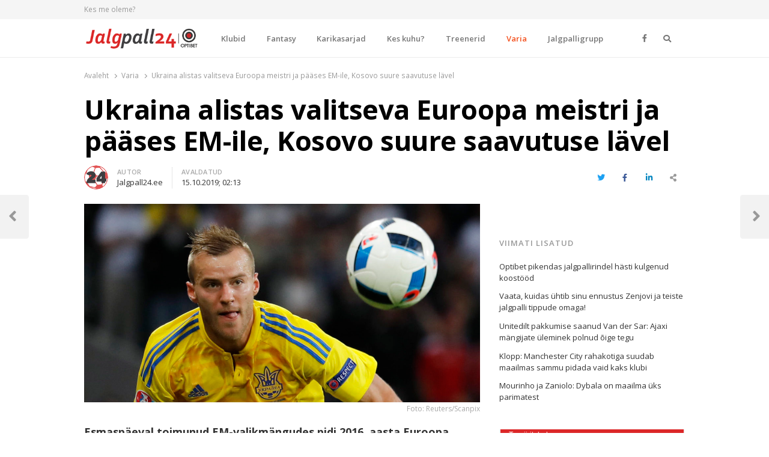

--- FILE ---
content_type: text/html; charset=UTF-8
request_url: https://jalgpall24.ee/ukraina-alistas-valitseva-euroopa-meistri-ja-paases-em-ile-kosovo-suure-saavutuse-lavel/
body_size: 18078
content:
<!DOCTYPE html>
<html lang="et" prefix="og: http://ogp.me/ns# fb: http://ogp.me/ns/fb# website: http://ogp.me/ns/website#" class="no-js no-svg">
<head>
    <meta charset="UTF-8">
    <meta name="viewport" content="width=device-width, initial-scale=1">
    <link rel="profile" href="http://gmpg.org/xfn/11">

    <title>Ukraina alistas valitseva Euroopa meistri ja pääses EM-ile, Kosovo suure saavutuse lävel &#8211; Jalgpall24</title>
<meta name='robots' content='max-image-preview:large' />
<link rel='dns-prefetch' href='//www.google.com' />
<link rel='dns-prefetch' href='//fonts.googleapis.com' />
<link href='https://fonts.gstatic.com' crossorigin rel='preconnect' />
<link rel="alternate" type="application/rss+xml" title="Jalgpall24 &raquo; RSS" href="https://jalgpall24.ee/feed/" />
<link rel="alternate" type="application/rss+xml" title="Jalgpall24 &raquo; Kommentaaride RSS" href="https://jalgpall24.ee/comments/feed/" />
<link rel="alternate" title="oEmbed (JSON)" type="application/json+oembed" href="https://jalgpall24.ee/wp-json/oembed/1.0/embed?url=https%3A%2F%2Fjalgpall24.ee%2Fukraina-alistas-valitseva-euroopa-meistri-ja-paases-em-ile-kosovo-suure-saavutuse-lavel%2F" />
<link rel="alternate" title="oEmbed (XML)" type="text/xml+oembed" href="https://jalgpall24.ee/wp-json/oembed/1.0/embed?url=https%3A%2F%2Fjalgpall24.ee%2Fukraina-alistas-valitseva-euroopa-meistri-ja-paases-em-ile-kosovo-suure-saavutuse-lavel%2F&#038;format=xml" />
<style id='wp-img-auto-sizes-contain-inline-css' type='text/css'>
img:is([sizes=auto i],[sizes^="auto," i]){contain-intrinsic-size:3000px 1500px}
/*# sourceURL=wp-img-auto-sizes-contain-inline-css */
</style>
<style id='wp-emoji-styles-inline-css' type='text/css'>

	img.wp-smiley, img.emoji {
		display: inline !important;
		border: none !important;
		box-shadow: none !important;
		height: 1em !important;
		width: 1em !important;
		margin: 0 0.07em !important;
		vertical-align: -0.1em !important;
		background: none !important;
		padding: 0 !important;
	}
/*# sourceURL=wp-emoji-styles-inline-css */
</style>
<style id='wp-block-library-inline-css' type='text/css'>
:root{--wp-block-synced-color:#7a00df;--wp-block-synced-color--rgb:122,0,223;--wp-bound-block-color:var(--wp-block-synced-color);--wp-editor-canvas-background:#ddd;--wp-admin-theme-color:#007cba;--wp-admin-theme-color--rgb:0,124,186;--wp-admin-theme-color-darker-10:#006ba1;--wp-admin-theme-color-darker-10--rgb:0,107,160.5;--wp-admin-theme-color-darker-20:#005a87;--wp-admin-theme-color-darker-20--rgb:0,90,135;--wp-admin-border-width-focus:2px}@media (min-resolution:192dpi){:root{--wp-admin-border-width-focus:1.5px}}.wp-element-button{cursor:pointer}:root .has-very-light-gray-background-color{background-color:#eee}:root .has-very-dark-gray-background-color{background-color:#313131}:root .has-very-light-gray-color{color:#eee}:root .has-very-dark-gray-color{color:#313131}:root .has-vivid-green-cyan-to-vivid-cyan-blue-gradient-background{background:linear-gradient(135deg,#00d084,#0693e3)}:root .has-purple-crush-gradient-background{background:linear-gradient(135deg,#34e2e4,#4721fb 50%,#ab1dfe)}:root .has-hazy-dawn-gradient-background{background:linear-gradient(135deg,#faaca8,#dad0ec)}:root .has-subdued-olive-gradient-background{background:linear-gradient(135deg,#fafae1,#67a671)}:root .has-atomic-cream-gradient-background{background:linear-gradient(135deg,#fdd79a,#004a59)}:root .has-nightshade-gradient-background{background:linear-gradient(135deg,#330968,#31cdcf)}:root .has-midnight-gradient-background{background:linear-gradient(135deg,#020381,#2874fc)}:root{--wp--preset--font-size--normal:16px;--wp--preset--font-size--huge:42px}.has-regular-font-size{font-size:1em}.has-larger-font-size{font-size:2.625em}.has-normal-font-size{font-size:var(--wp--preset--font-size--normal)}.has-huge-font-size{font-size:var(--wp--preset--font-size--huge)}.has-text-align-center{text-align:center}.has-text-align-left{text-align:left}.has-text-align-right{text-align:right}.has-fit-text{white-space:nowrap!important}#end-resizable-editor-section{display:none}.aligncenter{clear:both}.items-justified-left{justify-content:flex-start}.items-justified-center{justify-content:center}.items-justified-right{justify-content:flex-end}.items-justified-space-between{justify-content:space-between}.screen-reader-text{border:0;clip-path:inset(50%);height:1px;margin:-1px;overflow:hidden;padding:0;position:absolute;width:1px;word-wrap:normal!important}.screen-reader-text:focus{background-color:#ddd;clip-path:none;color:#444;display:block;font-size:1em;height:auto;left:5px;line-height:normal;padding:15px 23px 14px;text-decoration:none;top:5px;width:auto;z-index:100000}html :where(.has-border-color){border-style:solid}html :where([style*=border-top-color]){border-top-style:solid}html :where([style*=border-right-color]){border-right-style:solid}html :where([style*=border-bottom-color]){border-bottom-style:solid}html :where([style*=border-left-color]){border-left-style:solid}html :where([style*=border-width]){border-style:solid}html :where([style*=border-top-width]){border-top-style:solid}html :where([style*=border-right-width]){border-right-style:solid}html :where([style*=border-bottom-width]){border-bottom-style:solid}html :where([style*=border-left-width]){border-left-style:solid}html :where(img[class*=wp-image-]){height:auto;max-width:100%}:where(figure){margin:0 0 1em}html :where(.is-position-sticky){--wp-admin--admin-bar--position-offset:var(--wp-admin--admin-bar--height,0px)}@media screen and (max-width:600px){html :where(.is-position-sticky){--wp-admin--admin-bar--position-offset:0px}}

/*# sourceURL=wp-block-library-inline-css */
</style><style id='global-styles-inline-css' type='text/css'>
:root{--wp--preset--aspect-ratio--square: 1;--wp--preset--aspect-ratio--4-3: 4/3;--wp--preset--aspect-ratio--3-4: 3/4;--wp--preset--aspect-ratio--3-2: 3/2;--wp--preset--aspect-ratio--2-3: 2/3;--wp--preset--aspect-ratio--16-9: 16/9;--wp--preset--aspect-ratio--9-16: 9/16;--wp--preset--color--black: #000000;--wp--preset--color--cyan-bluish-gray: #abb8c3;--wp--preset--color--white: #ffffff;--wp--preset--color--pale-pink: #f78da7;--wp--preset--color--vivid-red: #cf2e2e;--wp--preset--color--luminous-vivid-orange: #ff6900;--wp--preset--color--luminous-vivid-amber: #fcb900;--wp--preset--color--light-green-cyan: #7bdcb5;--wp--preset--color--vivid-green-cyan: #00d084;--wp--preset--color--pale-cyan-blue: #8ed1fc;--wp--preset--color--vivid-cyan-blue: #0693e3;--wp--preset--color--vivid-purple: #9b51e0;--wp--preset--gradient--vivid-cyan-blue-to-vivid-purple: linear-gradient(135deg,rgb(6,147,227) 0%,rgb(155,81,224) 100%);--wp--preset--gradient--light-green-cyan-to-vivid-green-cyan: linear-gradient(135deg,rgb(122,220,180) 0%,rgb(0,208,130) 100%);--wp--preset--gradient--luminous-vivid-amber-to-luminous-vivid-orange: linear-gradient(135deg,rgb(252,185,0) 0%,rgb(255,105,0) 100%);--wp--preset--gradient--luminous-vivid-orange-to-vivid-red: linear-gradient(135deg,rgb(255,105,0) 0%,rgb(207,46,46) 100%);--wp--preset--gradient--very-light-gray-to-cyan-bluish-gray: linear-gradient(135deg,rgb(238,238,238) 0%,rgb(169,184,195) 100%);--wp--preset--gradient--cool-to-warm-spectrum: linear-gradient(135deg,rgb(74,234,220) 0%,rgb(151,120,209) 20%,rgb(207,42,186) 40%,rgb(238,44,130) 60%,rgb(251,105,98) 80%,rgb(254,248,76) 100%);--wp--preset--gradient--blush-light-purple: linear-gradient(135deg,rgb(255,206,236) 0%,rgb(152,150,240) 100%);--wp--preset--gradient--blush-bordeaux: linear-gradient(135deg,rgb(254,205,165) 0%,rgb(254,45,45) 50%,rgb(107,0,62) 100%);--wp--preset--gradient--luminous-dusk: linear-gradient(135deg,rgb(255,203,112) 0%,rgb(199,81,192) 50%,rgb(65,88,208) 100%);--wp--preset--gradient--pale-ocean: linear-gradient(135deg,rgb(255,245,203) 0%,rgb(182,227,212) 50%,rgb(51,167,181) 100%);--wp--preset--gradient--electric-grass: linear-gradient(135deg,rgb(202,248,128) 0%,rgb(113,206,126) 100%);--wp--preset--gradient--midnight: linear-gradient(135deg,rgb(2,3,129) 0%,rgb(40,116,252) 100%);--wp--preset--font-size--small: 13px;--wp--preset--font-size--medium: 20px;--wp--preset--font-size--large: 36px;--wp--preset--font-size--x-large: 42px;--wp--preset--spacing--20: 0.44rem;--wp--preset--spacing--30: 0.67rem;--wp--preset--spacing--40: 1rem;--wp--preset--spacing--50: 1.5rem;--wp--preset--spacing--60: 2.25rem;--wp--preset--spacing--70: 3.38rem;--wp--preset--spacing--80: 5.06rem;--wp--preset--shadow--natural: 6px 6px 9px rgba(0, 0, 0, 0.2);--wp--preset--shadow--deep: 12px 12px 50px rgba(0, 0, 0, 0.4);--wp--preset--shadow--sharp: 6px 6px 0px rgba(0, 0, 0, 0.2);--wp--preset--shadow--outlined: 6px 6px 0px -3px rgb(255, 255, 255), 6px 6px rgb(0, 0, 0);--wp--preset--shadow--crisp: 6px 6px 0px rgb(0, 0, 0);}:where(.is-layout-flex){gap: 0.5em;}:where(.is-layout-grid){gap: 0.5em;}body .is-layout-flex{display: flex;}.is-layout-flex{flex-wrap: wrap;align-items: center;}.is-layout-flex > :is(*, div){margin: 0;}body .is-layout-grid{display: grid;}.is-layout-grid > :is(*, div){margin: 0;}:where(.wp-block-columns.is-layout-flex){gap: 2em;}:where(.wp-block-columns.is-layout-grid){gap: 2em;}:where(.wp-block-post-template.is-layout-flex){gap: 1.25em;}:where(.wp-block-post-template.is-layout-grid){gap: 1.25em;}.has-black-color{color: var(--wp--preset--color--black) !important;}.has-cyan-bluish-gray-color{color: var(--wp--preset--color--cyan-bluish-gray) !important;}.has-white-color{color: var(--wp--preset--color--white) !important;}.has-pale-pink-color{color: var(--wp--preset--color--pale-pink) !important;}.has-vivid-red-color{color: var(--wp--preset--color--vivid-red) !important;}.has-luminous-vivid-orange-color{color: var(--wp--preset--color--luminous-vivid-orange) !important;}.has-luminous-vivid-amber-color{color: var(--wp--preset--color--luminous-vivid-amber) !important;}.has-light-green-cyan-color{color: var(--wp--preset--color--light-green-cyan) !important;}.has-vivid-green-cyan-color{color: var(--wp--preset--color--vivid-green-cyan) !important;}.has-pale-cyan-blue-color{color: var(--wp--preset--color--pale-cyan-blue) !important;}.has-vivid-cyan-blue-color{color: var(--wp--preset--color--vivid-cyan-blue) !important;}.has-vivid-purple-color{color: var(--wp--preset--color--vivid-purple) !important;}.has-black-background-color{background-color: var(--wp--preset--color--black) !important;}.has-cyan-bluish-gray-background-color{background-color: var(--wp--preset--color--cyan-bluish-gray) !important;}.has-white-background-color{background-color: var(--wp--preset--color--white) !important;}.has-pale-pink-background-color{background-color: var(--wp--preset--color--pale-pink) !important;}.has-vivid-red-background-color{background-color: var(--wp--preset--color--vivid-red) !important;}.has-luminous-vivid-orange-background-color{background-color: var(--wp--preset--color--luminous-vivid-orange) !important;}.has-luminous-vivid-amber-background-color{background-color: var(--wp--preset--color--luminous-vivid-amber) !important;}.has-light-green-cyan-background-color{background-color: var(--wp--preset--color--light-green-cyan) !important;}.has-vivid-green-cyan-background-color{background-color: var(--wp--preset--color--vivid-green-cyan) !important;}.has-pale-cyan-blue-background-color{background-color: var(--wp--preset--color--pale-cyan-blue) !important;}.has-vivid-cyan-blue-background-color{background-color: var(--wp--preset--color--vivid-cyan-blue) !important;}.has-vivid-purple-background-color{background-color: var(--wp--preset--color--vivid-purple) !important;}.has-black-border-color{border-color: var(--wp--preset--color--black) !important;}.has-cyan-bluish-gray-border-color{border-color: var(--wp--preset--color--cyan-bluish-gray) !important;}.has-white-border-color{border-color: var(--wp--preset--color--white) !important;}.has-pale-pink-border-color{border-color: var(--wp--preset--color--pale-pink) !important;}.has-vivid-red-border-color{border-color: var(--wp--preset--color--vivid-red) !important;}.has-luminous-vivid-orange-border-color{border-color: var(--wp--preset--color--luminous-vivid-orange) !important;}.has-luminous-vivid-amber-border-color{border-color: var(--wp--preset--color--luminous-vivid-amber) !important;}.has-light-green-cyan-border-color{border-color: var(--wp--preset--color--light-green-cyan) !important;}.has-vivid-green-cyan-border-color{border-color: var(--wp--preset--color--vivid-green-cyan) !important;}.has-pale-cyan-blue-border-color{border-color: var(--wp--preset--color--pale-cyan-blue) !important;}.has-vivid-cyan-blue-border-color{border-color: var(--wp--preset--color--vivid-cyan-blue) !important;}.has-vivid-purple-border-color{border-color: var(--wp--preset--color--vivid-purple) !important;}.has-vivid-cyan-blue-to-vivid-purple-gradient-background{background: var(--wp--preset--gradient--vivid-cyan-blue-to-vivid-purple) !important;}.has-light-green-cyan-to-vivid-green-cyan-gradient-background{background: var(--wp--preset--gradient--light-green-cyan-to-vivid-green-cyan) !important;}.has-luminous-vivid-amber-to-luminous-vivid-orange-gradient-background{background: var(--wp--preset--gradient--luminous-vivid-amber-to-luminous-vivid-orange) !important;}.has-luminous-vivid-orange-to-vivid-red-gradient-background{background: var(--wp--preset--gradient--luminous-vivid-orange-to-vivid-red) !important;}.has-very-light-gray-to-cyan-bluish-gray-gradient-background{background: var(--wp--preset--gradient--very-light-gray-to-cyan-bluish-gray) !important;}.has-cool-to-warm-spectrum-gradient-background{background: var(--wp--preset--gradient--cool-to-warm-spectrum) !important;}.has-blush-light-purple-gradient-background{background: var(--wp--preset--gradient--blush-light-purple) !important;}.has-blush-bordeaux-gradient-background{background: var(--wp--preset--gradient--blush-bordeaux) !important;}.has-luminous-dusk-gradient-background{background: var(--wp--preset--gradient--luminous-dusk) !important;}.has-pale-ocean-gradient-background{background: var(--wp--preset--gradient--pale-ocean) !important;}.has-electric-grass-gradient-background{background: var(--wp--preset--gradient--electric-grass) !important;}.has-midnight-gradient-background{background: var(--wp--preset--gradient--midnight) !important;}.has-small-font-size{font-size: var(--wp--preset--font-size--small) !important;}.has-medium-font-size{font-size: var(--wp--preset--font-size--medium) !important;}.has-large-font-size{font-size: var(--wp--preset--font-size--large) !important;}.has-x-large-font-size{font-size: var(--wp--preset--font-size--x-large) !important;}
/*# sourceURL=global-styles-inline-css */
</style>

<style id='classic-theme-styles-inline-css' type='text/css'>
/*! This file is auto-generated */
.wp-block-button__link{color:#fff;background-color:#32373c;border-radius:9999px;box-shadow:none;text-decoration:none;padding:calc(.667em + 2px) calc(1.333em + 2px);font-size:1.125em}.wp-block-file__button{background:#32373c;color:#fff;text-decoration:none}
/*# sourceURL=/wp-includes/css/classic-themes.min.css */
</style>
<link rel='stylesheet' id='awsm-team-css' href='https://jalgpall24.ee/wp-content/plugins/awsm-team/css/team.min.css?ver=1.1.3' type='text/css' media='all' />
<link rel='stylesheet' id='qalam-style-css' href='https://jalgpall24.ee/wp-content/themes/qalam/style.css?ver=6.9' type='text/css' media='all' />
<link rel='stylesheet' id='qalam-fonts-css' href='https://fonts.googleapis.com/css?family=Open+Sans%3A300%2C300i%2C400%2C400i%2C600%2C600i%2C700%2C700i%2C800%2C800i&#038;subset=latin%2Clatin-ext' type='text/css' media='all' />
<link rel='stylesheet' id='qalam-child-style-css' href='https://jalgpall24.ee/wp-content/themes/qalam-child/style.css?ver=6.9' type='text/css' media='all' />
<script type="text/javascript" src="https://jalgpall24.ee/wp-includes/js/jquery/jquery.min.js?ver=3.7.1" id="jquery-core-js"></script>
<script type="text/javascript" src="https://jalgpall24.ee/wp-includes/js/jquery/jquery-migrate.min.js?ver=3.4.1" id="jquery-migrate-js"></script>
<link rel="EditURI" type="application/rsd+xml" title="RSD" href="https://jalgpall24.ee/xmlrpc.php?rsd" />
<meta name="generator" content="WordPress 6.9" />
<link rel="canonical" href="https://jalgpall24.ee/ukraina-alistas-valitseva-euroopa-meistri-ja-paases-em-ile-kosovo-suure-saavutuse-lavel/" />
<link rel='shortlink' href='https://jalgpall24.ee/?p=10220' />
		<!-- Custom Logo: hide header text -->
		<style id="custom-logo-css" type="text/css">
			.site-title, .site-description {
				position: absolute;
				clip-path: inset(50%);
			}
		</style>
		<style type='text/css'> .ae_data .elementor-editor-element-setting {
                        display:none !important;
                }
                </style>

<!-- Open Graph data is managed by Alex MacArthur's Complete Open Graph plugin. (v3.4.5) -->
<!-- https://wordpress.org/plugins/complete-open-graph/ -->
<meta property='og:site_name' content='Jalgpall24' />
<meta property='og:url' content='https://jalgpall24.ee/ukraina-alistas-valitseva-euroopa-meistri-ja-paases-em-ile-kosovo-suure-saavutuse-lavel/' />
<meta property='og:locale' content='et' />
<meta property='og:description' content='Esmasp&auml;eval toimunud EM-valikm&auml;ngudes pidi 2016. aasta Euroopa meister Portugal tunnistama v&otilde;&otilde;rsil Ukraina paremust. Maailmameister Prantsusmaa ei saanud samuti v&otilde;itu k&auml;tte.Ukraina asus kohtumist juba kuuendal minutil juhtima Roman Jaremt&scaron;uki tabamusest ning Andrei Jarmolenko suurendas 27' />
<meta property='og:title' content='Ukraina alistas valitseva Euroopa meistri ja p&auml;&auml;ses EM-ile, Kosovo suure saavutuse l&auml;vel' />
<meta property='og:type' content='article' />
<meta property='og:image' content='https://jalgpall24.ee/wp-content/uploads/2018/07/jarmolenko-reuters-e1531039585906-1200x1200.jpg' />
<meta property='og:image:width' content='1200' />
<meta property='og:image:height' content='1200' />
<meta name='twitter:card' content='summary' />
<meta name='twitter:title' content='Ukraina alistas valitseva Euroopa meistri ja p&auml;&auml;ses EM-ile, Kosovo suure saavutuse l&auml;vel' />
<meta name='twitter:image' content='https://jalgpall24.ee/wp-content/uploads/2018/07/jarmolenko-reuters-e1531039585906-1200x1200.jpg' />
<meta name='twitter:description' content='Esmasp&auml;eval toimunud EM-valikm&auml;ngudes pidi 2016. aasta Euroopa meister Portugal tunnistama v&otilde;&otilde;rsil Ukraina paremust. Maailmameister Prantsusmaa ei saanud samuti v&otilde;itu k&auml;tte.Ukraina asus kohtumist juba kuuendal minutil juhtima Roman Jaremt&scaron;uki tabamusest ning Andrei Jarmolenko suurendas 27' />
<!-- End Complete Open Graph. | 0.00136399269104s -->


		<script async src="https://www.googletagmanager.com/gtag/js?id=UA-104114221-6"></script>
		<script>
			window.dataLayer = window.dataLayer || [];
			function gtag(){dataLayer.push(arguments);}
			gtag('js', new Date());
			gtag('config', 'UA-104114221-6');
		</script>

		<style type="text/css">
			</style>
		<script>
			if (typeof window.screen.width !== 'undefined') {
			  if (window.screen.width < 650){
				  var device = 'mobile';
			  } else if (window.screen.width < 1061){
				  var device = 'tablet';
			  } else if (window.screen.width < 1281){
				  var device = 'desktopS';
			  } else if (window.screen.width < 1441){
				  var device = 'desktopM';
			  } else {
				  var device = 'desktopL';
			  }
		  } else {
			  var device = 'desktopS';
		  }
		</script>
		<script async src="https://securepubads.g.doubleclick.net/tag/js/gpt.js"></script>
		<script>
		  window.googletag = window.googletag || {cmd: []};
		  googletag.cmd.push(function() {

        googletag.defineSlot('/22162534/jalgpall24', [[1060, 400], [1059, 400]], 'div-gpt-ad-sitehat').setTargeting('Position', [0]).addService(googletag.pubads());
		googletag.defineOutOfPageSlot('/22162534/jalgpall24', 'div-gpt-ad-1583853475648-0').addService(googletag.pubads());
			  
		googletag.defineSlot('/22162534/jalgpall24', [[970,90],[970,250],[974,120],[974,360],[980,90],[980,120],[990,200],[990,300],[990,400],[995,200],[995,300],[995,350],[995,400],[1000,200],[1000,300],[1000,400],[1060,200],[1060,300],[1200,200],[1206,200],[480,320],[520,300],[580,400],[600,400],[600,500],[600,600],[600,650],[650,300],[650,350],[650,650],[728,90]], 'div-gpt-ad-1').setTargeting('Position', [1]).addService(googletag.pubads());
		googletag.defineSlot('/22162534/jalgpall24', [[970,90],[970,250],[974,120],[974,360],[980,90],[980,120],[990,200],[990,300],[990,400],[995,200],[995,300],[995,350],[995,400],[1000,200],[1000,300],[1000,400],[1060,200],[1060,300],[1200,200],[1206,200],[480,320],[520,300],[580,400],[600,400],[600,500],[600,600],[600,650],[650,300],[650,350],[650,650],[728,90]], 'div-gpt-ad-2').setTargeting('Position', [2]).addService(googletag.pubads());
		googletag.defineSlot('/22162534/jalgpall24', [[970,90],[970,250],[974,120],[974,360],[980,90],[980,120],[990,200],[990,300],[990,400],[995,200],[995,300],[995,350],[995,400],[1000,200],[1000,300],[1000,400],[1060,200],[1060,300],[1200,200],[1206,200],[480,320],[520,300],[580,400],[600,400],[600,500],[600,600],[600,650],[650,300],[650,350],[650,650],[728,90]], 'div-gpt-ad-3').setTargeting('Position', [3]).addService(googletag.pubads());
		googletag.defineSlot('/22162534/jalgpall24', [[970,90],[970,250],[974,120],[974,360],[980,90],[980,120],[990,200],[990,300],[990,400],[995,200],[995,300],[995,350],[995,400],[1000,200],[1000,300],[1000,400],[1060,200],[1060,300],[1200,200],[1206,200],[480,320],[520,300],[580,400],[600,400],[600,500],[600,600],[600,650],[650,300],[650,350],[650,650],[728,90]], 'div-gpt-ad-4').setTargeting('Position', [4]).addService(googletag.pubads());
		googletag.defineSlot('/22162534/jalgpall24', [[970,90],[970,250],[974,120],[974,360],[980,90],[980,120],[990,200],[990,300],[990,400],[995,200],[995,300],[995,350],[995,400],[1000,200],[1000,300],[1000,400],[1060,200],[1060,300],[1200,200],[1206,200],[480,320],[520,300],[580,400],[600,400],[600,500],[600,600],[600,650],[650,300],[650,350],[650,650],[728,90]], 'div-gpt-ad-5').setTargeting('Position', [5]).addService(googletag.pubads());
		
					googletag.defineSlot('/22162534/jalgpall24', [[120,600],[160,600],[200,300],[200,400],[200,600],[240,400],[250,360],[250,400],[250,500],[250,600],[300,250],[300,300],[300,600],[300,1050],[318,318],[320,50],[320,100],[320,480],[333,333],[336,280]], 'div-gpt-ad-t-1').setTargeting('Position', [1]).addService(googletag.pubads());
			googletag.defineSlot('/22162534/jalgpall24', [[120,600],[160,600],[200,300],[200,400],[200,600],[240,400],[250,360],[250,400],[250,500],[250,600],[300,250],[300,300],[300,600],[300,1050],[318,318],[320,50],[320,100],[320,480],[333,333],[336,280]], 'div-gpt-ad-t-2').setTargeting('Position', [2]).addService(googletag.pubads());
			googletag.defineSlot('/22162534/jalgpall24', [[120,600],[160,600],[200,300],[200,400],[200,600],[240,400],[250,360],[250,400],[250,500],[250,600],[300,250],[300,300],[300,600],[300,1050],[318,318],[320,50],[320,100],[320,480],[333,333],[336,280]], 'div-gpt-ad-t-3').setTargeting('Position', [3]).addService(googletag.pubads());
		  
			  
			googletag.pubads().enableSingleRequest();
			googletag.pubads().collapseEmptyDivs();
			googletag.pubads().setTargeting('Responsive', [device]).setTargeting('View', ["post"]).setTargeting('Section', ["varia"]);
			googletag.enableServices();
		  });
		</script>
		<style id="qalam-frontend-css" type="text/css">
			</style>

<!-- Facebook Pixel Code -->
<script type='text/javascript'>
!function(f,b,e,v,n,t,s){if(f.fbq)return;n=f.fbq=function(){n.callMethod?
n.callMethod.apply(n,arguments):n.queue.push(arguments)};if(!f._fbq)f._fbq=n;
n.push=n;n.loaded=!0;n.version='2.0';n.queue=[];t=b.createElement(e);t.async=!0;
t.src=v;s=b.getElementsByTagName(e)[0];s.parentNode.insertBefore(t,s)}(window,
document,'script','https://connect.facebook.net/en_US/fbevents.js');
</script>
<!-- End Facebook Pixel Code -->
<script type='text/javascript'>
  fbq('init', '405372956909836', [], {
    "agent": "wordpress-6.9-1.8.0"
});
</script><script type='text/javascript'>
  fbq('track', 'PageView', []);
</script>
<!-- Facebook Pixel Code -->
<noscript>
<img height="1" width="1" style="display:none" alt="fbpx"
src="https://www.facebook.com/tr?id=405372956909836&ev=PageView&noscript=1" />
</noscript>
<!-- End Facebook Pixel Code -->
      <meta name="onesignal" content="wordpress-plugin"/>
            <script>

      window.OneSignal = window.OneSignal || [];

      OneSignal.push( function() {
        OneSignal.SERVICE_WORKER_UPDATER_PATH = "OneSignalSDKUpdaterWorker.js.php";
        OneSignal.SERVICE_WORKER_PATH = "OneSignalSDKWorker.js.php";
        OneSignal.SERVICE_WORKER_PARAM = { scope: '/' };

        OneSignal.setDefaultNotificationUrl("https://jalgpall24.ee");
        var oneSignal_options = {};
        window._oneSignalInitOptions = oneSignal_options;

        oneSignal_options['wordpress'] = true;
oneSignal_options['appId'] = 'fd605813-2daa-4b64-bf64-71e6d96e54ee';
oneSignal_options['welcomeNotification'] = { };
oneSignal_options['welcomeNotification']['disable'] = true;
oneSignal_options['path'] = "https://jalgpall24.ee/wp-content/plugins/onesignal-free-web-push-notifications/sdk_files/";
oneSignal_options['safari_web_id'] = "web.onesignal.auto.36c77d1a-9357-4d49-966b-0de749957ba2";
oneSignal_options['promptOptions'] = { };
oneSignal_options['promptOptions']['actionMessage'] = 'Me soovime teile näidata värskete uudiste teavitusi.';
oneSignal_options['promptOptions']['acceptButtonText'] = 'Jah';
oneSignal_options['promptOptions']['cancelButtonText'] = 'Ei soovi';
                OneSignal.init(window._oneSignalInitOptions);
                OneSignal.showSlidedownPrompt();      });

      function documentInitOneSignal() {
        var oneSignal_elements = document.getElementsByClassName("OneSignal-prompt");

        var oneSignalLinkClickHandler = function(event) { OneSignal.push(['registerForPushNotifications']); event.preventDefault(); };        for(var i = 0; i < oneSignal_elements.length; i++)
          oneSignal_elements[i].addEventListener('click', oneSignalLinkClickHandler, false);
      }

      if (document.readyState === 'complete') {
           documentInitOneSignal();
      }
      else {
           window.addEventListener("load", function(event){
               documentInitOneSignal();
          });
      }
    </script>
<link rel="icon" href="https://jalgpall24.ee/wp-content/uploads/2020/02/cropped-soccer-ball-variant-32x32.png" sizes="32x32" />
<link rel="icon" href="https://jalgpall24.ee/wp-content/uploads/2020/02/cropped-soccer-ball-variant-192x192.png" sizes="192x192" />
<link rel="apple-touch-icon" href="https://jalgpall24.ee/wp-content/uploads/2020/02/cropped-soccer-ball-variant-180x180.png" />
<meta name="msapplication-TileImage" content="https://jalgpall24.ee/wp-content/uploads/2020/02/cropped-soccer-ball-variant-270x270.png" />
		<style type="text/css" id="wp-custom-css">
			.custom-logo {
	width: auto;
	max-height: 40px;
}
.elementor-widget-container h5 a {
	display: inline;
}
.sub-menu-columns ul.sub-menu {
 	width: 680px;
  overflow: hidden;
}
.sub-menu-columns ul.sub-menu li {
    display: inline-block!important;
    float: left;
    width: 170px;
}		</style>
		<style id="kirki-inline-styles">#page,.container{max-width:1000px;}.is-boxed .container{max-width:calc(1000px - 48px);}.top-bar .flex{min-height:32px;}.top-bar .account-nav > li > a{padding:calc( ( 32px - 20px ) / 2 ) .75em;}.hst-1 .nav-1 > .container{min-height:64px;}.qlm-list > article:after{margin-left:calc(40% + 24px/2);}.single #main .container{max-width:1000px;}.is-boxed.single #main .container{max-width:calc(1000px - 48px);}.single.post-template-single-full-width #main .container{max-width:1000px;}.is-boxed.single.post-template-single-full-width #main .container{max-width:calc(1000px - 48px);}.related-posts{margin-left:calc(-20px / 2);margin-right:calc(-20px / 2);}.related-posts > article{padding:0 calc(20px / 2);}@media (min-width: 769px){#primary,#container{width:calc(100% - 33%);}#sidebar{width:33%;}.two-sidebars .site-content:not(.full-width) #content{width:calc(100% - 22%);}.two-sidebars #sidebar-b{width:22%;}.main-row,.two-sidebars .primary-row,.widget-area .row{margin:0 calc(-32px / 2);}body:not(.layout-no-sb) #primary,#container,#sidebar,.two-sidebars #content,.two-sidebars #sidebar-b,.widget-area .row > .widget,.entry-header.qlm-col{padding:0 calc(32px / 2);}.grid-row,.hero-section,.qlm-list{margin-left:calc(-24px / 2);margin-right:calc(-24px / 2);}.qlm-list .post-img,.qlm-list .entry-content,.hero-section .qlm-col,.grid-row > article{padding-left:calc(24px / 2);padding-right:calc(24px / 2);}.hero-section + .qlm-list:before{margin-left:calc(24px / 2);margin-right:calc(24px / 2);}.qlm-list .entry-content:after{left:calc(24px / 2);right:calc(24px / 2);}.qlm-list .post-img{flex:0 0 40%;}.qlm-list > article:after{margin-left:calc(40% + 24px/2);}.related-posts > article{width:calc(100% / 4);}}@media (max-width: 768px){.hst-1 .nav-1 > .container{min-height:64px;}.qlm-list .post-img,.qlm-list .entry-content{margin-bottom:calc(24px / 2);}}@media (max-width: 425px){.hst-1 .nav-1 > .container{min-height:64px;}}</style>    <style>
        .background {
            position: absolute;
            top: 0;
            left: 0;
            right: 0;
            bottom: 0;
            overflow: hidden;
        }
    </style>
<link rel='stylesheet' id='fontawesome-css' href='https://jalgpall24.ee/wp-content/themes/qalam/assets/css/all.min.css?ver=1.0' type='text/css' media='all' />
</head>

<body class="wp-singular post-template-default single single-post postid-10220 single-format-standard wp-custom-logo wp-embed-responsive wp-theme-qalam wp-child-theme-qalam-child is-stretched layout-ca elementor-default">
    <div id="background" class="background"></div>
	            <div id="resp-menu">
            <a href="#" class="close-menu">Close</a><ul id="menu-peamenuu" class="resp-menu"><li id="menu-item-4197" class="menu-item menu-item-type-taxonomy menu-item-object-category menu-item-has-children menu-item-4197"><a href="https://jalgpall24.ee/category/klubid/">Klubid</a>
<ul class="sub-menu">
	<li id="menu-item-4198" class="menu-item menu-item-type-taxonomy menu-item-object-category menu-item-4198"><a href="https://jalgpall24.ee/category/klubid/arsenal/">Arsenal</a></li>
	<li id="menu-item-9006" class="menu-item menu-item-type-taxonomy menu-item-object-category menu-item-9006"><a href="https://jalgpall24.ee/category/klubid/aston-villa/">Aston Villa</a></li>
	<li id="menu-item-4199" class="menu-item menu-item-type-taxonomy menu-item-object-category menu-item-4199"><a href="https://jalgpall24.ee/category/klubid/bournemouth/">Bournemouth</a></li>
	<li id="menu-item-4200" class="menu-item menu-item-type-taxonomy menu-item-object-category menu-item-4200"><a href="https://jalgpall24.ee/category/klubid/brighton/">Brighton</a></li>
	<li id="menu-item-4201" class="menu-item menu-item-type-taxonomy menu-item-object-category menu-item-4201"><a href="https://jalgpall24.ee/category/klubid/burnley/">Burnley</a></li>
	<li id="menu-item-4203" class="menu-item menu-item-type-taxonomy menu-item-object-category menu-item-4203"><a href="https://jalgpall24.ee/category/klubid/chelsea/">Chelsea</a></li>
	<li id="menu-item-4204" class="menu-item menu-item-type-taxonomy menu-item-object-category menu-item-4204"><a href="https://jalgpall24.ee/category/klubid/crystal-palace/">Crystal Palace</a></li>
	<li id="menu-item-4205" class="menu-item menu-item-type-taxonomy menu-item-object-category menu-item-4205"><a href="https://jalgpall24.ee/category/klubid/everton/">Everton</a></li>
	<li id="menu-item-4208" class="menu-item menu-item-type-taxonomy menu-item-object-category menu-item-4208"><a href="https://jalgpall24.ee/category/klubid/leicester/">Leicester</a></li>
	<li id="menu-item-4209" class="menu-item menu-item-type-taxonomy menu-item-object-category menu-item-4209"><a href="https://jalgpall24.ee/category/klubid/liverpool/">Liverpool</a></li>
	<li id="menu-item-4210" class="menu-item menu-item-type-taxonomy menu-item-object-category menu-item-4210"><a href="https://jalgpall24.ee/category/klubid/manchester-city/">Manchester City</a></li>
	<li id="menu-item-4211" class="menu-item menu-item-type-taxonomy menu-item-object-category menu-item-4211"><a href="https://jalgpall24.ee/category/klubid/manchester-united/">Manchester United</a></li>
	<li id="menu-item-4212" class="menu-item menu-item-type-taxonomy menu-item-object-category menu-item-4212"><a href="https://jalgpall24.ee/category/klubid/newcastle/">Newcastle</a></li>
	<li id="menu-item-9007" class="menu-item menu-item-type-taxonomy menu-item-object-category menu-item-9007"><a href="https://jalgpall24.ee/category/klubid/norwich/">Norwich</a></li>
	<li id="menu-item-9008" class="menu-item menu-item-type-taxonomy menu-item-object-category menu-item-9008"><a href="https://jalgpall24.ee/category/klubid/sheffield-united/">Sheffield United</a></li>
	<li id="menu-item-4213" class="menu-item menu-item-type-taxonomy menu-item-object-category menu-item-4213"><a href="https://jalgpall24.ee/category/klubid/southampton/">Southampton</a></li>
	<li id="menu-item-4214" class="menu-item menu-item-type-taxonomy menu-item-object-category menu-item-4214"><a href="https://jalgpall24.ee/category/klubid/tottenham/">Tottenham</a></li>
	<li id="menu-item-4215" class="menu-item menu-item-type-taxonomy menu-item-object-category menu-item-4215"><a href="https://jalgpall24.ee/category/klubid/watford/">Watford</a></li>
	<li id="menu-item-4216" class="menu-item menu-item-type-taxonomy menu-item-object-category menu-item-4216"><a href="https://jalgpall24.ee/category/klubid/west-ham/">West Ham</a></li>
	<li id="menu-item-4217" class="menu-item menu-item-type-taxonomy menu-item-object-category menu-item-4217"><a href="https://jalgpall24.ee/category/klubid/wolverhampton/">Wolverhampton</a></li>
</ul>
</li>
<li id="menu-item-4195" class="menu-item menu-item-type-taxonomy menu-item-object-category menu-item-has-children menu-item-4195"><a href="https://jalgpall24.ee/category/fantasy/">Fantasy</a>
<ul class="sub-menu">
	<li id="menu-item-4196" class="menu-item menu-item-type-taxonomy menu-item-object-category menu-item-4196"><a href="https://jalgpall24.ee/category/fantasy/eelvaated-fantasy/">Eelvaated</a></li>
	<li id="menu-item-4772" class="menu-item menu-item-type-post_type menu-item-object-page menu-item-4772"><a href="https://jalgpall24.ee/statistika/">Statistika</a></li>
</ul>
</li>
<li id="menu-item-1870" class="menu-item menu-item-type-taxonomy menu-item-object-category menu-item-has-children menu-item-1870"><a href="https://jalgpall24.ee/category/karikasarjad/">Karikasarjad</a>
<ul class="sub-menu">
	<li id="menu-item-1866" class="menu-item menu-item-type-taxonomy menu-item-object-category menu-item-1866"><a href="https://jalgpall24.ee/category/euroopa-liiga/">Euroopa liiga</a></li>
	<li id="menu-item-1872" class="menu-item menu-item-type-taxonomy menu-item-object-category menu-item-1872"><a href="https://jalgpall24.ee/category/meistrite-liiga/">Meistrite liiga</a></li>
</ul>
</li>
<li id="menu-item-13" class="menu-item menu-item-type-taxonomy menu-item-object-category menu-item-has-children menu-item-13"><a href="https://jalgpall24.ee/category/kes-kuhu/">Kes kuhu?</a>
<ul class="sub-menu">
	<li id="menu-item-32" class="menu-item menu-item-type-taxonomy menu-item-object-category menu-item-32"><a href="https://jalgpall24.ee/category/hispaaniasse/">Hispaaniasse</a></li>
	<li id="menu-item-33" class="menu-item menu-item-type-taxonomy menu-item-object-category menu-item-33"><a href="https://jalgpall24.ee/category/inglismaale/">Inglismaale</a></li>
	<li id="menu-item-34" class="menu-item menu-item-type-taxonomy menu-item-object-category menu-item-34"><a href="https://jalgpall24.ee/category/itaaliasse/">Itaaliasse</a></li>
</ul>
</li>
<li id="menu-item-4219" class="menu-item menu-item-type-taxonomy menu-item-object-category menu-item-4219"><a href="https://jalgpall24.ee/category/treenerid/">Treenerid</a></li>
<li id="menu-item-4220" class="menu-item menu-item-type-taxonomy menu-item-object-category current-post-ancestor current-menu-parent current-post-parent menu-item-has-children menu-item-4220"><a href="https://jalgpall24.ee/category/varia/">Varia</a>
<ul class="sub-menu">
	<li id="menu-item-4231" class="menu-item menu-item-type-taxonomy menu-item-object-category menu-item-4231"><a href="https://jalgpall24.ee/category/inglismaa/">Inglismaa</a></li>
	<li id="menu-item-4233" class="menu-item menu-item-type-taxonomy menu-item-object-category menu-item-4233"><a href="https://jalgpall24.ee/category/itaalia/">Itaalia</a></li>
	<li id="menu-item-4224" class="menu-item menu-item-type-taxonomy menu-item-object-category menu-item-4224"><a href="https://jalgpall24.ee/category/eelvaated/">Eelvaated</a></li>
	<li id="menu-item-18" class="menu-item menu-item-type-taxonomy menu-item-object-category menu-item-18"><a href="https://jalgpall24.ee/category/arvamus/">Arvamus</a></li>
	<li id="menu-item-4223" class="menu-item menu-item-type-taxonomy menu-item-object-category menu-item-4223"><a href="https://jalgpall24.ee/category/edetabelid/">Edetabelid</a></li>
	<li id="menu-item-4225" class="menu-item menu-item-type-taxonomy menu-item-object-category menu-item-4225"><a href="https://jalgpall24.ee/category/eesti/">Eesti</a></li>
	<li id="menu-item-4229" class="menu-item menu-item-type-taxonomy menu-item-object-category menu-item-4229"><a href="https://jalgpall24.ee/category/hispaania/">Hispaania</a></li>
	<li id="menu-item-4259" class="menu-item menu-item-type-taxonomy menu-item-object-category menu-item-4259"><a href="https://jalgpall24.ee/category/mm2018/">MM2018</a></li>
</ul>
</li>
<li id="menu-item-3765" class="jalgpalligrupp-menu menu-item menu-item-type-custom menu-item-object-custom menu-item-3765"><a target="_blank" href="https://www.facebook.com/groups/jalgpalligrupp">Jalgpalligrupp</a></li>
</ul>        </div><!--/ #resp-menu -->
    <div class="top-bar">
	<div class="container clearfix">
    	<div class="flex w-100 flex-center">
        	<div class="flex w-50 h-100 flex-center">
	            <ul id="menu-menuu" class="top-menu"><li id="menu-item-604" class="menu-item menu-item-type-post_type menu-item-object-page menu-item-604"><a href="https://jalgpall24.ee/meist/">Kes me oleme?</a></li>
</ul>            </div>
            <div class="flex w-50 h-100 flex-center justify-end">
	            <ul class="account-nav"></ul>            </div>
        </div><!-- /.flex -->
    </div><!-- /.container -->
</div><!-- /.top-bar -->    <div id="page" class="site">
            <div id="outofpage"><div id='div-gpt-ad-1583853475648-0'><script>googletag.cmd.push(function() { googletag.display('div-gpt-ad-1583853475648-0'); });</script></div></div>
	        <header id="header" class="site-header hst-1">
    <div class="light-nav nav-1 sticky-nav">
        <div class="container has-menu-trigger clearfix">
            <div
            class="flex w-100 flex-center">
                                    <a class="menu-button menu-trigger"><span class="screen-reader-text">Menu</span><span class="toggle-icon"></span></a>
                                    <div class="qlm-col site-branding">
                        <a href="https://jalgpall24.ee/" class="custom-logo-link" rel="home"><img width="600" height="123" src="https://jalgpall24.ee/wp-content/uploads/2018/07/jalgpall_logo_optibet_1.png" class="custom-logo" alt="Jalgpall24" decoding="async" srcset="https://jalgpall24.ee/wp-content/uploads/2018/07/jalgpall_logo_optibet_1.png 600w, https://jalgpall24.ee/wp-content/uploads/2018/07/jalgpall_logo_optibet_1-768x157.png 768w" sizes="(max-width: 600px) 100vw, 600px" /></a>                        <div class="site-branding-text">
                                                            <p class="site-title"><a href="https://jalgpall24.ee/" rel="home">Jalgpall24</a></p>
                            
                                                            <p class="site-description">K&otilde;ik Premier League&#8217;ist.</p>
                                                    </div><!-- .site-branding-text -->
                    </div><!-- .site-branding -->
                                    <nav id="main-nav" class="main-navigation qlm-col">
                    <ul id="menu-peamenuu-1" class=""><li class="menu-item menu-item-type-taxonomy menu-item-object-category menu-item-has-children menu-item-4197"><a href="https://jalgpall24.ee/category/klubid/">Klubid</a>
<ul class="sub-menu">
	<li class="menu-item menu-item-type-taxonomy menu-item-object-category menu-item-4198"><a href="https://jalgpall24.ee/category/klubid/arsenal/">Arsenal</a></li>
	<li class="menu-item menu-item-type-taxonomy menu-item-object-category menu-item-9006"><a href="https://jalgpall24.ee/category/klubid/aston-villa/">Aston Villa</a></li>
	<li class="menu-item menu-item-type-taxonomy menu-item-object-category menu-item-4199"><a href="https://jalgpall24.ee/category/klubid/bournemouth/">Bournemouth</a></li>
	<li class="menu-item menu-item-type-taxonomy menu-item-object-category menu-item-4200"><a href="https://jalgpall24.ee/category/klubid/brighton/">Brighton</a></li>
	<li class="menu-item menu-item-type-taxonomy menu-item-object-category menu-item-4201"><a href="https://jalgpall24.ee/category/klubid/burnley/">Burnley</a></li>
	<li class="menu-item menu-item-type-taxonomy menu-item-object-category menu-item-4203"><a href="https://jalgpall24.ee/category/klubid/chelsea/">Chelsea</a></li>
	<li class="menu-item menu-item-type-taxonomy menu-item-object-category menu-item-4204"><a href="https://jalgpall24.ee/category/klubid/crystal-palace/">Crystal Palace</a></li>
	<li class="menu-item menu-item-type-taxonomy menu-item-object-category menu-item-4205"><a href="https://jalgpall24.ee/category/klubid/everton/">Everton</a></li>
	<li class="menu-item menu-item-type-taxonomy menu-item-object-category menu-item-4208"><a href="https://jalgpall24.ee/category/klubid/leicester/">Leicester</a></li>
	<li class="menu-item menu-item-type-taxonomy menu-item-object-category menu-item-4209"><a href="https://jalgpall24.ee/category/klubid/liverpool/">Liverpool</a></li>
	<li class="menu-item menu-item-type-taxonomy menu-item-object-category menu-item-4210"><a href="https://jalgpall24.ee/category/klubid/manchester-city/">Manchester City</a></li>
	<li class="menu-item menu-item-type-taxonomy menu-item-object-category menu-item-4211"><a href="https://jalgpall24.ee/category/klubid/manchester-united/">Manchester United</a></li>
	<li class="menu-item menu-item-type-taxonomy menu-item-object-category menu-item-4212"><a href="https://jalgpall24.ee/category/klubid/newcastle/">Newcastle</a></li>
	<li class="menu-item menu-item-type-taxonomy menu-item-object-category menu-item-9007"><a href="https://jalgpall24.ee/category/klubid/norwich/">Norwich</a></li>
	<li class="menu-item menu-item-type-taxonomy menu-item-object-category menu-item-9008"><a href="https://jalgpall24.ee/category/klubid/sheffield-united/">Sheffield United</a></li>
	<li class="menu-item menu-item-type-taxonomy menu-item-object-category menu-item-4213"><a href="https://jalgpall24.ee/category/klubid/southampton/">Southampton</a></li>
	<li class="menu-item menu-item-type-taxonomy menu-item-object-category menu-item-4214"><a href="https://jalgpall24.ee/category/klubid/tottenham/">Tottenham</a></li>
	<li class="menu-item menu-item-type-taxonomy menu-item-object-category menu-item-4215"><a href="https://jalgpall24.ee/category/klubid/watford/">Watford</a></li>
	<li class="menu-item menu-item-type-taxonomy menu-item-object-category menu-item-4216"><a href="https://jalgpall24.ee/category/klubid/west-ham/">West Ham</a></li>
	<li class="menu-item menu-item-type-taxonomy menu-item-object-category menu-item-4217"><a href="https://jalgpall24.ee/category/klubid/wolverhampton/">Wolverhampton</a></li>
</ul>
</li>
<li class="menu-item menu-item-type-taxonomy menu-item-object-category menu-item-has-children menu-item-4195"><a href="https://jalgpall24.ee/category/fantasy/">Fantasy</a>
<ul class="sub-menu">
	<li class="menu-item menu-item-type-taxonomy menu-item-object-category menu-item-4196"><a href="https://jalgpall24.ee/category/fantasy/eelvaated-fantasy/">Eelvaated</a></li>
	<li class="menu-item menu-item-type-post_type menu-item-object-page menu-item-4772"><a href="https://jalgpall24.ee/statistika/">Statistika</a></li>
</ul>
</li>
<li class="menu-item menu-item-type-taxonomy menu-item-object-category menu-item-has-children menu-item-1870"><a href="https://jalgpall24.ee/category/karikasarjad/">Karikasarjad</a>
<ul class="sub-menu">
	<li class="menu-item menu-item-type-taxonomy menu-item-object-category menu-item-1866"><a href="https://jalgpall24.ee/category/euroopa-liiga/">Euroopa liiga</a></li>
	<li class="menu-item menu-item-type-taxonomy menu-item-object-category menu-item-1872"><a href="https://jalgpall24.ee/category/meistrite-liiga/">Meistrite liiga</a></li>
</ul>
</li>
<li class="menu-item menu-item-type-taxonomy menu-item-object-category menu-item-has-children menu-item-13"><a href="https://jalgpall24.ee/category/kes-kuhu/">Kes kuhu?</a>
<ul class="sub-menu">
	<li class="menu-item menu-item-type-taxonomy menu-item-object-category menu-item-32"><a href="https://jalgpall24.ee/category/hispaaniasse/">Hispaaniasse</a></li>
	<li class="menu-item menu-item-type-taxonomy menu-item-object-category menu-item-33"><a href="https://jalgpall24.ee/category/inglismaale/">Inglismaale</a></li>
	<li class="menu-item menu-item-type-taxonomy menu-item-object-category menu-item-34"><a href="https://jalgpall24.ee/category/itaaliasse/">Itaaliasse</a></li>
</ul>
</li>
<li class="menu-item menu-item-type-taxonomy menu-item-object-category menu-item-4219"><a href="https://jalgpall24.ee/category/treenerid/">Treenerid</a></li>
<li class="menu-item menu-item-type-taxonomy menu-item-object-category current-post-ancestor current-menu-parent current-post-parent menu-item-has-children menu-item-4220"><a href="https://jalgpall24.ee/category/varia/">Varia</a>
<ul class="sub-menu">
	<li class="menu-item menu-item-type-taxonomy menu-item-object-category menu-item-4231"><a href="https://jalgpall24.ee/category/inglismaa/">Inglismaa</a></li>
	<li class="menu-item menu-item-type-taxonomy menu-item-object-category menu-item-4233"><a href="https://jalgpall24.ee/category/itaalia/">Itaalia</a></li>
	<li class="menu-item menu-item-type-taxonomy menu-item-object-category menu-item-4224"><a href="https://jalgpall24.ee/category/eelvaated/">Eelvaated</a></li>
	<li class="menu-item menu-item-type-taxonomy menu-item-object-category menu-item-18"><a href="https://jalgpall24.ee/category/arvamus/">Arvamus</a></li>
	<li class="menu-item menu-item-type-taxonomy menu-item-object-category menu-item-4223"><a href="https://jalgpall24.ee/category/edetabelid/">Edetabelid</a></li>
	<li class="menu-item menu-item-type-taxonomy menu-item-object-category menu-item-4225"><a href="https://jalgpall24.ee/category/eesti/">Eesti</a></li>
	<li class="menu-item menu-item-type-taxonomy menu-item-object-category menu-item-4229"><a href="https://jalgpall24.ee/category/hispaania/">Hispaania</a></li>
	<li class="menu-item menu-item-type-taxonomy menu-item-object-category menu-item-4259"><a href="https://jalgpall24.ee/category/mm2018/">MM2018</a></li>
</ul>
</li>
<li class="jalgpalligrupp-menu menu-item menu-item-type-custom menu-item-object-custom menu-item-3765"><a target="_blank" href="https://www.facebook.com/groups/jalgpalligrupp">Jalgpalligrupp</a></li>
</ul>                </nav><!-- #main-nav -->
                <div class="utility-links qlm-col text-right">
                <ul class="qlm-sharing-inline"><li class="qlm-facebook-f"><a href="#"><i class="fab fa-facebook-f"></i></a></li></ul>        <div class="search-icon">
                            <a class="search-trigger inline" href="#"><span class="screen-reader-text">Otsi</span></a>
                <div class="search-drawer"><form role="search" method="get" class="search-form" action="https://jalgpall24.ee/">
				<label>
					<span class="screen-reader-text">Otsi:</span>
					<input type="search" class="search-field" placeholder="Otsi..." value="" name="s" id="s">
				</label>
				<input type="submit" class="search-submit" value="Otsi">
			</form></div><!-- /.search-drawer -->         </div><!-- /.search-icon -->
                    </div><!-- /.utility-links -->
            </div><!-- /.flex -->
        </div><!-- .container -->
    </div><!-- /.light-nav -->
</header><!-- .header-slim -->	<div style="display: block; margin:0 auto; margin-top: 20px">
		<div id='div-gpt-ad-1' style="text-align: center;">
  			<script>
    		googletag.cmd.push(function() { googletag.display('div-gpt-ad-1'); });
  			</script>
		</div>
	</div>
	<div class="breadcrumbs-wrap container"><ol itemscope itemtype="https://schema.org/BreadcrumbList" class="breadcrumbs"><li itemprop="itemListElement" itemscope itemtype="https://schema.org/ListItem"><a itemprop="item" href="https://jalgpall24.ee"><span itemprop="name">Avaleht</span></a><meta itemprop="position" content="1" /></li><li itemprop="itemListElement" itemscope itemtype="https://schema.org/ListItem"><a itemprop="item" href="https://jalgpall24.ee/category/varia/"><span itemprop="name">Varia</span></a><meta itemprop="position" content="2" /></li><li itemprop="itemListElement" itemscope itemtype="https://schema.org/ListItem"><span itemprop="name">Ukraina alistas valitseva Euroopa meistri ja pääses EM-ile, Kosovo suure saavutuse lävel</span><meta itemprop="position" content="3" /></ol></div>        <div id="main">
            <div class="container clearfix">
                <div class="main-row clearfix">	<header class="entry-header qlm-col w-100">
		<h1 class="entry-title single-post-title">Ukraina alistas valitseva Euroopa meistri ja pääses EM-ile, Kosovo suure saavutuse lävel</h1><div class="single-meta"><div class="meta-grid"><div class="author-avatar-40"><a href="https://jalgpall24.ee/author/martin/" title="Veel autorilt"><img src="https://jalgpall24.ee/wp-content/uploads/2020/02/soccer-ball-variant-150x150.png" width="40" height="40" alt="Avatar" class="avatar avatar-40 wp-user-avatar wp-user-avatar-40 photo avatar-default" /></a></div><ul class="entry-meta avatar-enabled"><li class="post-author"><span class="screen-reader-text">Author</span><span class="author-label">Autor</span><a href="https://jalgpall24.ee/author/martin/"><span itemprop="name">Jalgpall24.ee</span></a></li><li class="post-time"><span class="published-label">Avaldatud</span><span class="posted-on"><time class="entry-date" datetime="2019-10-15T02:13:23+03:00">15.10.2019; 02:13</time></span></li></ul></div><div class="social-grid"><div class="qlm-sharing-container btns-4"><ul class="qlm-sharing-inline"><li class="qlm-twitter"><a href="https://twitter.com/home?status=https%3A%2F%2Fjalgpall24.ee%2Fukraina-alistas-valitseva-euroopa-meistri-ja-paases-em-ile-kosovo-suure-saavutuse-lavel%2F" target="_blank" title="Share on twitter"><i class="fab fa-twitter"></i><span class="sr-only">Twitter</span></a></li><li class="qlm-facebook-f"><a href="https://www.facebook.com/sharer/sharer.php?u=https%3A%2F%2Fjalgpall24.ee%2Fukraina-alistas-valitseva-euroopa-meistri-ja-paases-em-ile-kosovo-suure-saavutuse-lavel%2F" target="_blank" title="Share on facebook"><i class="fab fa-facebook-f"></i><span class="sr-only">Facebook</span></a></li><li class="qlm-linkedin-in"><a href="https://www.linkedin.com/shareArticle?mini=true&amp;url=https%3A%2F%2Fjalgpall24.ee%2Fukraina-alistas-valitseva-euroopa-meistri-ja-paases-em-ile-kosovo-suure-saavutuse-lavel%2F" target="_blank" title="Share on LinkedIn"><i class="fab fa-linkedin-in"></i><span class="sr-only">LinkedIn</span></a></li><li class="no-popup"><a class="qlm-more fa fa-share-alt " href="#" title="Share this post"><span class="screen-reader-text">Share this post</span></a></li></ul><div class="sharing-overlay"><ul class="qlm-sharing-list clearfix"><li class="sharing-modal-handle no-popup">Share this post<a class="close-sharing" href="#" title="Close"><span class="screen-reader-text">Close sharing box</span></a></li><li class="share-post-title">Ukraina alistas valitseva Euroopa meistri ja pääses EM-ile, Kosovo suure saavutuse lävel</li><li class="qlm-twitter"><a href="https://twitter.com/home?status=https%3A%2F%2Fjalgpall24.ee%2Fukraina-alistas-valitseva-euroopa-meistri-ja-paases-em-ile-kosovo-suure-saavutuse-lavel%2F" target="_blank" title="Share on twitter"><i class="fab fa-twitter"></i>Twitter</a></li><li class="qlm-facebook-f"><a href="https://www.facebook.com/sharer/sharer.php?u=https%3A%2F%2Fjalgpall24.ee%2Fukraina-alistas-valitseva-euroopa-meistri-ja-paases-em-ile-kosovo-suure-saavutuse-lavel%2F" target="_blank" title="Share on facebook"><i class="fab fa-facebook-f"></i>Facebook</a></li><li class="qlm-linkedin-in"><a href="https://www.linkedin.com/shareArticle?mini=true&amp;url=https%3A%2F%2Fjalgpall24.ee%2Fukraina-alistas-valitseva-euroopa-meistri-ja-paases-em-ile-kosovo-suure-saavutuse-lavel%2F" target="_blank" title="Share on LinkedIn"><i class="fab fa-linkedin-in"></i>LinkedIn</a></li></ul></div></div></div></div><div class="single-meta entry-meta mobile-only">Autor <a href="https://jalgpall24.ee/author/martin/">Jalgpall24.ee</a> <span class="posted-on">15.10.2019; 02:13</span> </div>	</header><!-- .entry-header -->
	
	

	
<div id="primary" class="site-content has-sba">
	<div class="primary-row">
		<div id="content" role="main">
							<article id="post-10220" class="post-10220 post type-post status-publish format-standard has-post-thumbnail hentry category-varia tag-em-2020 tag-kosovo tag-montenegro tag-portugal tag-prantsusmaa tag-turgi tag-ukraina">

				<div class="single-post-thumb"><img width="800" height="400" src="https://jalgpall24.ee/wp-content/uploads/2018/07/jarmolenko-reuters-e1531039585906.jpg" class="attachment-800x0x size-800x0x wp-post-image" alt="" decoding="async" srcset="https://jalgpall24.ee/wp-content/uploads/2018/07/jarmolenko-reuters-e1531039585906.jpg 1200w, https://jalgpall24.ee/wp-content/uploads/2018/07/jarmolenko-reuters-e1531039585906-768x384.jpg 768w" sizes="(max-width: 800px) 100vw, 800px" /><p class="wp-caption-text">Foto: Reuters/Scanpix</p></div>				<div class="entry-content article-body">
					<p><strong>Esmaspäeval toimunud EM-valikmängudes pidi 2016. aasta Euroopa meister Portugal tunnistama võõrsil Ukraina paremust. Maailmameister Prantsusmaa ei saanud samuti võitu kätte.</strong></p>
<p>Ukraina asus kohtumist juba kuuendal minutil juhtima Roman Jaremtšuki tabamusest ning Andrei Jarmolenko suurendas 27. minutiks eduseisu. Taras Stepanenko punase kaardi järgselt sai Cristiano Ronaldo küll kaotusseisu 1:2 peale vähendada, aga enamaks Portugal suuteline ei olnud. Seitsme vooruga 19 punkti kogunud Ukraina tagas B-alagrupis koha Euroopa meistrivõistlustele. Teise koha peale käib veel heitlus Portugali ja Serbia vahel, kellel kirjas vastavalt 11 ja kümme punkti. Järgneb Luksemburg nelja ja Leedu ühe punktiga, kellest viimane andis Serbiale lahingu ja kaotas mängu 1:2.</p>
<p>A-alagrupis ei jätnud Inglismaa mingit võimalust võõrsil Bulgaariale, kellele löödi võrku kuus palli, millest kaks said enda nimele nii Ross Barkley kui ka Raheem Sterling. Küll aga pakkus Kosovo koondis järjekordse üllatuse, kui alistati 2:0 Montenegro ja saadi alagrupis kirja kolmas võit. EM-piletid pole kaugeltki veel jagatud, sest viieliikmelises alagrupis on Inglismaa esikohal 15 punktiga, Tšehhi asub teisel kohal 12 ja Kosovo kolmandal 11 punktiga, kusjuures Kosovol on järgmine mäng just Tšehhiga. Lootused finaalturniirile jõuda on kustunud Montenegrol ja Bulgaarial, kellel ette näidata kolm punkti.</p>
<p>Tuline vastasseis leidis aset H-alagrupis, kui Prantsusmaa võõrustas Türgit. 2018. aasta maailmameistrid pidid avaväravat ootama 76. minutini, mil vahetusest sekkunud Oliver Giroud viis omad ette. Kaua rõõmustada ei saadud, sest kõigest kuus minutit hiljem suutsid türklased Düsseldorfi Fortuna kaitsemängija Kaan Ayhani abiga viigistada ja lõpuks läksidki punktid jagamisele. Kuna 8. juunil kaotasid prantslased Türgile võõrsil 0:2, on omavaheliste mängude põhjal alagrupis esikohta hoidmas Türgi 19 punktiga ning Prantsusmaa on teine. Konkurentsis on veel ka 15 punktiga Island, Albaanial on kirjas 12 ning Andorral ja Moldoval mõlemal kolm punkti.</p>
<p><span style="text-decoration: underline;">Kõik tulemused</span>:</p>
<p>Bulgaaria &#8211; Inglismaa <strong>0:6</strong></p>
<p>Kosovo &#8211; Montenegro <strong>2:0</strong></p>
<p>Leedu &#8211; Serbia <strong>1:2</strong></p>
<p>Ukraina &#8211; Portugal <strong>2:1</strong></p>
<p>Prantsusmaa &#8211; Türgi <strong>1:1</strong></p>
<p>Island &#8211; Andorra <strong>2:0</strong></p>
<p>Moldova &#8211; Albaania <strong>0:4</strong></p>
				</div><!-- .entry-content -->
			</article><!-- #post-## -->

				</div><!-- #content -->
	</div><!-- .primary-row -->
</div><!-- #primary -->

<div id="sidebar" class="widget-area" role="complementary">
	<aside id="custom_html-4" class="widget_text widget widget_custom_html"><div class="textwidget custom-html-widget"><div class="fb-page" data-href="https://www.facebook.com/jalgpall24/" data-tabs="" data-width="" data-height="" data-small-header="false" data-adapt-container-width="true" data-hide-cover="false" data-show-facepile="true"><blockquote cite="https://www.facebook.com/jalgpall24/" class="fb-xfbml-parse-ignore"><a href="https://www.facebook.com/jalgpall24/">Jalgpall24.ee</a></blockquote></div>
</div></aside>
		<aside id="recent-posts-4" class="widget widget_recent_entries">
		<h3 class="widget-title">VIIMATI LISATUD</h3>
		<ul>
											<li>
					<a href="https://jalgpall24.ee/optibet-pikendas-jalgpallirindel-hasti-kulgenud-koostood/">Optibet pikendas jalgpallirindel hästi kulgenud koostööd</a>
									</li>
											<li>
					<a href="https://jalgpall24.ee/vaata-kuidas-uhtib-sinu-ennustus-zenjovi-ja-teiste-jalgpalli-tippude-omaga/">Vaata, kuidas ühtib sinu ennustus Zenjovi ja teiste jalgpalli tippude omaga!</a>
									</li>
											<li>
					<a href="https://jalgpall24.ee/unitedilt-pakkumise-saanud-van-der-sar-ajaxi-mangijate-uleminek-polnud-oige-tegu/">Unitedilt pakkumise saanud Van der Sar: Ajaxi mängijate üleminek polnud õige tegu</a>
									</li>
											<li>
					<a href="https://jalgpall24.ee/klopp-manchester-city-rahakotiga-suudab-maailmas-sammu-pidada-vaid-kaks-klubi/">Klopp: Manchester City rahakotiga suudab maailmas sammu pidada vaid kaks klubi</a>
									</li>
											<li>
					<a href="https://jalgpall24.ee/mourinho-ja-zaniolo-dybala-on-maailma-uks-parimatest/">Mourinho ja Zaniolo: Dybala on maailma üks parimatest</a>
									</li>
					</ul>

		</aside><aside id="custom_html-2" class="widget_text widget widget_custom_html"><div class="textwidget custom-html-widget"><iframe src="https://www.score24.com/statistics3/index.jsp?partner=jalgpall24table" width="100%" style="min-height: 595px" frameborder="0"></iframe></div></aside><aside id="custom_html-3" class="widget_text widget widget_custom_html"><div class="textwidget custom-html-widget"><iframe src="https://www.score24.com/statistics3/fixtures.jsp?partner=jalgpall24table" width="100%" style="min-height: 420px" frameborder="0"></iframe></div></aside><aside id="calendar-2" class="widget widget_calendar"><h3 class="widget-title">uudiste kalender</h3><div id="calendar_wrap" class="calendar_wrap"><table id="wp-calendar" class="wp-calendar-table">
	<caption>jaanuar 2026</caption>
	<thead>
	<tr>
		<th scope="col" aria-label="Esmaspäev">E</th>
		<th scope="col" aria-label="Teisipäev">T</th>
		<th scope="col" aria-label="Kolmapäev">K</th>
		<th scope="col" aria-label="Neljapäev">N</th>
		<th scope="col" aria-label="Reede">R</th>
		<th scope="col" aria-label="Laupäev">L</th>
		<th scope="col" aria-label="Pühapäev">P</th>
	</tr>
	</thead>
	<tbody>
	<tr>
		<td colspan="3" class="pad">&nbsp;</td><td>1</td><td>2</td><td>3</td><td>4</td>
	</tr>
	<tr>
		<td>5</td><td>6</td><td>7</td><td>8</td><td>9</td><td>10</td><td>11</td>
	</tr>
	<tr>
		<td>12</td><td>13</td><td>14</td><td>15</td><td>16</td><td>17</td><td>18</td>
	</tr>
	<tr>
		<td>19</td><td>20</td><td>21</td><td id="today">22</td><td>23</td><td>24</td><td>25</td>
	</tr>
	<tr>
		<td>26</td><td>27</td><td>28</td><td>29</td><td>30</td><td>31</td>
		<td class="pad" colspan="1">&nbsp;</td>
	</tr>
	</tbody>
	</table><nav aria-label="Eelmised ja järgmised kuud" class="wp-calendar-nav">
		<span class="wp-calendar-nav-prev"><a href="https://jalgpall24.ee/2023/03/">&laquo; märts</a></span>
		<span class="pad">&nbsp;</span>
		<span class="wp-calendar-nav-next">&nbsp;</span>
	</nav></div></aside></div><!-- #sidebar --><div class="site-content">
<div class="widget-area after-post"><aside id="custom_html-10" class="widget_text widget widget_custom_html"><div class="textwidget custom-html-widget"><center style="display: block; margin:0 auto;"><div id='div-gpt-ad-2'>
  <script>
    googletag.cmd.push(function() { googletag.display('div-gpt-ad-2'); });
  </script>
</div>
</center></div></aside></div><ul class="tag-list"><li><a href="https://jalgpall24.ee/tag/em-2020/" rel="tag">em 2020</a></li><li><a href="https://jalgpall24.ee/tag/kosovo/" rel="tag">kosovo</a></li><li><a href="https://jalgpall24.ee/tag/montenegro/" rel="tag">montenegro</a></li><li><a href="https://jalgpall24.ee/tag/portugal/" rel="tag">portugal</a></li><li><a href="https://jalgpall24.ee/tag/prantsusmaa/" rel="tag">prantsusmaa</a></li><li><a href="https://jalgpall24.ee/tag/turgi/" rel="tag">türgi</a></li><li><a href="https://jalgpall24.ee/tag/ukraina/" rel="tag">ukraina</a></li></ul>
    <div class="related-posts-container">

		<h3 class="related-posts-title section-title">Seotud lood</h3>        <div class="related-posts clearfix columns-4">
                    <article id="post-15381" class="post-15381 post type-post status-publish format-standard has-post-thumbnail hentry category-online-media-sport category-varia tag-brasiilia tag-cafu tag-cristiano tag-cristiano-ronaldo tag-ligue-1 tag-lionel-messi tag-messi tag-neymar tag-pariisi-saint-germain tag-paris-saint-germain tag-prantsusmaa tag-psg">
                <div class="post-img"><a href="https://jalgpall24.ee/cafu-neymar-on-messist-ja-ronaldost-osavam/" title="Cafu: Neymar on Messist ja Ronaldost osavam"><img width="600" height="300" src="https://jalgpall24.ee/wp-content/uploads/2018/06/neymar-marcelo-imago-e1529604468573-768x384.jpg" class="attachment-600x0x size-600x0x wp-post-image" alt="" decoding="async" loading="lazy" srcset="https://jalgpall24.ee/wp-content/uploads/2018/06/neymar-marcelo-imago-e1529604468573-768x384.jpg 768w, https://jalgpall24.ee/wp-content/uploads/2018/06/neymar-marcelo-imago-e1529604468573.jpg 1200w" sizes="auto, (max-width: 600px) 100vw, 600px" /></a></div>                <div class="entry-content">
                    <h3 class="entry-title"><a href="https://jalgpall24.ee/cafu-neymar-on-messist-ja-ronaldost-osavam/" title="Cafu: Neymar on Messist ja Ronaldost osavam">Cafu: Neymar on Messist ja Ronaldost osavam</a></h3>                </div><!-- /.entry-content -->
            </article>
                    <article id="post-15387" class="post-15387 post type-post status-publish format-standard has-post-thumbnail hentry category-online-media-sport category-varia tag-itaalia tag-mm-2022 tag-pohja-iirimaa tag-portugal tag-serbia">
                <div class="post-img"><a href="https://jalgpall24.ee/portugal-ees-em-i-voitja-itaalia-jarel-ehk-mm-ile-otsepaas-kais-euroopa-gigantidele-ule-jou/" title="Portugal ees, EM-i võitja Itaalia järel &#8211; ehk MM-ile otsepääs käis Euroopa gigantidele üle jõu"><img width="600" height="300" src="https://jalgpall24.ee/wp-content/uploads/2018/07/jorginho-lapresse-e1531573373102-768x384.jpg" class="attachment-600x0x size-600x0x wp-post-image" alt="" decoding="async" loading="lazy" srcset="https://jalgpall24.ee/wp-content/uploads/2018/07/jorginho-lapresse-e1531573373102-768x384.jpg 768w, https://jalgpall24.ee/wp-content/uploads/2018/07/jorginho-lapresse-e1531573373102.jpg 1191w" sizes="auto, (max-width: 600px) 100vw, 600px" /></a></div>                <div class="entry-content">
                    <h3 class="entry-title"><a href="https://jalgpall24.ee/portugal-ees-em-i-voitja-itaalia-jarel-ehk-mm-ile-otsepaas-kais-euroopa-gigantidele-ule-jou/" title="Portugal ees, EM-i võitja Itaalia järel &#8211; ehk MM-ile otsepääs käis Euroopa gigantidele üle jõu">Portugal ees, EM-i võitja Itaalia järel &#8211; ehk MM-ile otsepääs käis Euroopa gigantidele üle jõu</a></h3>                </div><!-- /.entry-content -->
            </article>
                    <article id="post-15371" class="post-15371 post type-post status-publish format-standard has-post-thumbnail hentry category-online-media-sport category-varia tag-inglismaa tag-mauricio-pochettino tag-pariisi-saint-germain tag-paris-saint-germain tag-pochettino tag-prantsusmaa tag-premier-league tag-psg">
                <div class="post-img"><a href="https://jalgpall24.ee/psg-peatreener-pochettino-toi-valja-mille-poolest-edestab-prantsusmaa-korgliiga-inglismaa-oma/" title="PSG peatreener Pochettino tõi välja, mille poolest edestab Prantsusmaa kõrgliiga Inglismaa oma"><img width="600" height="300" src="https://jalgpall24.ee/wp-content/uploads/2018/09/pochettino-inter-reuters-e1537335017281-768x384.jpg" class="attachment-600x0x size-600x0x wp-post-image" alt="" decoding="async" loading="lazy" srcset="https://jalgpall24.ee/wp-content/uploads/2018/09/pochettino-inter-reuters-e1537335017281-768x384.jpg 768w, https://jalgpall24.ee/wp-content/uploads/2018/09/pochettino-inter-reuters-e1537335017281.jpg 1191w" sizes="auto, (max-width: 600px) 100vw, 600px" /></a></div>                <div class="entry-content">
                    <h3 class="entry-title"><a href="https://jalgpall24.ee/psg-peatreener-pochettino-toi-valja-mille-poolest-edestab-prantsusmaa-korgliiga-inglismaa-oma/" title="PSG peatreener Pochettino tõi välja, mille poolest edestab Prantsusmaa kõrgliiga Inglismaa oma">PSG peatreener Pochettino tõi välja, mille poolest edestab Prantsusmaa kõrgliiga Inglismaa oma</a></h3>                </div><!-- /.entry-content -->
            </article>
                    <article id="post-15280" class="post-15280 post type-post status-publish format-standard has-post-thumbnail hentry category-online-media-sport category-varia tag-anelka tag-kylian-mbappe tag-ligue-1 tag-lionel-messi tag-mbappe tag-messi tag-nicolas-anelka tag-pariisi-saint-germain tag-paris-saint-germain tag-prantsusmaa tag-psg">
                <div class="post-img"><a href="https://jalgpall24.ee/endine-prantsusmaa-koondislane-anelka-messi-peab-psg-s-mbapped-teenima-mitte-vastupidi/" title="Endine Prantsusmaa koondislane Anelka: Messi peab PSG-s Mbappe&#8217;d teenima, mitte vastupidi"><img width="600" height="300" src="https://jalgpall24.ee/wp-content/uploads/2018/09/mbappe-imago-e1537777966170-768x384.jpg" class="attachment-600x0x size-600x0x wp-post-image" alt="" decoding="async" loading="lazy" srcset="https://jalgpall24.ee/wp-content/uploads/2018/09/mbappe-imago-e1537777966170-768x384.jpg 768w, https://jalgpall24.ee/wp-content/uploads/2018/09/mbappe-imago-e1537777966170.jpg 1200w" sizes="auto, (max-width: 600px) 100vw, 600px" /></a></div>                <div class="entry-content">
                    <h3 class="entry-title"><a href="https://jalgpall24.ee/endine-prantsusmaa-koondislane-anelka-messi-peab-psg-s-mbapped-teenima-mitte-vastupidi/" title="Endine Prantsusmaa koondislane Anelka: Messi peab PSG-s Mbappe&#8217;d teenima, mitte vastupidi">Endine Prantsusmaa koondislane Anelka: Messi peab PSG-s Mbappe&#8217;d teenima, mitte vastupidi</a></h3>                </div><!-- /.entry-content -->
            </article>
                    <article id="post-15112" class="post-15112 post type-post status-publish format-standard has-post-thumbnail hentry category-inglismaa category-itaalia category-online-media-sport category-varia tag-em tag-em-2020 tag-inglismaa tag-itaalia tag-mancini tag-roberto-mancini">
                <div class="post-img"><a href="https://jalgpall24.ee/voiduka-itaalia-koondise-peatreener-roberto-mancini-olime-inglismaa-vastu-domineerivad/" title="Võiduka Itaalia koondise peatreener Roberto Mancini: olime Inglismaa vastu domineerivad"><img width="600" height="300" src="https://jalgpall24.ee/wp-content/uploads/2018/07/young-inglismaa-afp-e1531375064455-768x384.jpg" class="attachment-600x0x size-600x0x wp-post-image" alt="" decoding="async" loading="lazy" srcset="https://jalgpall24.ee/wp-content/uploads/2018/07/young-inglismaa-afp-e1531375064455-768x384.jpg 768w, https://jalgpall24.ee/wp-content/uploads/2018/07/young-inglismaa-afp-e1531375064455.jpg 1200w" sizes="auto, (max-width: 600px) 100vw, 600px" /></a></div>                <div class="entry-content">
                    <h3 class="entry-title"><a href="https://jalgpall24.ee/voiduka-itaalia-koondise-peatreener-roberto-mancini-olime-inglismaa-vastu-domineerivad/" title="Võiduka Itaalia koondise peatreener Roberto Mancini: olime Inglismaa vastu domineerivad">Võiduka Itaalia koondise peatreener Roberto Mancini: olime Inglismaa vastu domineerivad</a></h3>                </div><!-- /.entry-content -->
            </article>
                    <article id="post-14285" class="post-14285 post type-post status-publish format-standard has-post-thumbnail hentry category-online-media-sport category-varia tag-leipzig tag-meistrite-liiga tag-neymar tag-pariisi-saint-germain tag-paris-saint-germain tag-prantsusmaa tag-psg tag-rb-leipzig tag-zsolt-low">
                <div class="post-img"><a href="https://jalgpall24.ee/psg-abitreener-avaldas-pohjuse-miks-neymari-vastu-tehtud-vead-paistavad-eriti-valusad-valja/" title="PSG abitreener avaldas põhjuse, miks Neymari vastu tehtud vead paistavad eriti valusad välja"><img width="600" height="300" src="https://jalgpall24.ee/wp-content/uploads/2018/03/di-maria-neymar-cavani-david-niviere-sipa-e1532083599495-768x384.jpg" class="attachment-600x0x size-600x0x wp-post-image" alt="" decoding="async" loading="lazy" srcset="https://jalgpall24.ee/wp-content/uploads/2018/03/di-maria-neymar-cavani-david-niviere-sipa-e1532083599495-768x384.jpg 768w, https://jalgpall24.ee/wp-content/uploads/2018/03/di-maria-neymar-cavani-david-niviere-sipa-e1532083599495.jpg 1194w" sizes="auto, (max-width: 600px) 100vw, 600px" /></a></div>                <div class="entry-content">
                    <h3 class="entry-title"><a href="https://jalgpall24.ee/psg-abitreener-avaldas-pohjuse-miks-neymari-vastu-tehtud-vead-paistavad-eriti-valusad-valja/" title="PSG abitreener avaldas põhjuse, miks Neymari vastu tehtud vead paistavad eriti valusad välja">PSG abitreener avaldas põhjuse, miks Neymari vastu tehtud vead paistavad eriti valusad välja</a></h3>                </div><!-- /.entry-content -->
            </article>
                    <article id="post-14237" class="post-14237 post type-post status-publish format-standard has-post-thumbnail hentry category-varia tag-andorra tag-hispaania tag-horvaatia tag-lati tag-portugal tag-prantsusmaa tag-rahvuste-liiga tag-rootsi tag-saksamaa tag-uefa-rahvuste-liiga">
                <div class="post-img"><a href="https://jalgpall24.ee/hispaania-nupeldas-saksamaad-molemal-poolajal-lati-skooris-viiel-korral-giroud-tassis-prantslasi/" title="Hispaania nüpeldas Saksamaad mõlemal poolajal, Läti skooris viiel korral, Giroud tassis prantslasi"><img width="600" height="300" src="https://jalgpall24.ee/wp-content/uploads/2019/07/rodri-epa-e1562244438257-768x384.jpg" class="attachment-600x0x size-600x0x wp-post-image" alt="" decoding="async" loading="lazy" srcset="https://jalgpall24.ee/wp-content/uploads/2019/07/rodri-epa-e1562244438257-768x384.jpg 768w, https://jalgpall24.ee/wp-content/uploads/2019/07/rodri-epa-e1562244438257.jpg 1200w" sizes="auto, (max-width: 600px) 100vw, 600px" /></a></div>                <div class="entry-content">
                    <h3 class="entry-title"><a href="https://jalgpall24.ee/hispaania-nupeldas-saksamaad-molemal-poolajal-lati-skooris-viiel-korral-giroud-tassis-prantslasi/" title="Hispaania nüpeldas Saksamaad mõlemal poolajal, Läti skooris viiel korral, Giroud tassis prantslasi">Hispaania nüpeldas Saksamaad mõlemal poolajal, Läti skooris viiel korral, Giroud tassis prantslasi</a></h3>                </div><!-- /.entry-content -->
            </article>
                    <article id="post-14145" class="post-14145 post type-post status-publish format-standard has-post-thumbnail hentry category-online-media-sport category-varia tag-benzema tag-karim-benzema tag-kylian-mbappe tag-madridi-real tag-mbappe tag-pires tag-prantsusmaa tag-real tag-real-madrid tag-robert-pires tag-zidane tag-zinedine-zidane">
                <div class="post-img"><a href="https://jalgpall24.ee/legendaarne-pires-benzema-vaarib-voimalust-veel-prantsusmaa-koondist-esindada/" title="Legendaarne Pires: Benzema väärib võimalust veel Prantsusmaa koondist esindada"><img width="600" height="300" src="https://jalgpall24.ee/wp-content/uploads/2018/04/benzema-afp-e1527248537144-768x384.jpg" class="attachment-600x0x size-600x0x wp-post-image" alt="" decoding="async" loading="lazy" srcset="https://jalgpall24.ee/wp-content/uploads/2018/04/benzema-afp-e1527248537144-768x384.jpg 768w, https://jalgpall24.ee/wp-content/uploads/2018/04/benzema-afp-e1527248537144.jpg 1194w" sizes="auto, (max-width: 600px) 100vw, 600px" /></a></div>                <div class="entry-content">
                    <h3 class="entry-title"><a href="https://jalgpall24.ee/legendaarne-pires-benzema-vaarib-voimalust-veel-prantsusmaa-koondist-esindada/" title="Legendaarne Pires: Benzema väärib võimalust veel Prantsusmaa koondist esindada">Legendaarne Pires: Benzema väärib võimalust veel Prantsusmaa koondist esindada</a></h3>                </div><!-- /.entry-content -->
            </article>
        	</div><!-- .related-posts -->
</div><!-- .related-posts-container -->
<div id="comments" class="comments-area">
	
</div><!-- #comments -->
	<nav class="navigation post-navigation" aria-label="Postitused">
		<h2 class="screen-reader-text">Navigeerimine</h2>
		<div class="nav-links"><div class="nav-previous"><a href="https://jalgpall24.ee/endine-liverpooli-keskkaitsja-hyypia-henderson-voib-kaptenipaela-kanda-aga-meeskonna-liider-ta-pole/" rel="prev"><span class="screen-reader-text">Previous Post</span><span class="nav-title has-img"><i class="nav-icon fa fa-angle-left"></i><img width="96" height="96" src="https://jalgpall24.ee/wp-content/uploads/2019/06/henderson-sipa-150x150.jpg" class="attachment-96x96x size-96x96x wp-post-image" alt="" decoding="async" loading="lazy" srcset="https://jalgpall24.ee/wp-content/uploads/2019/06/henderson-sipa-150x150.jpg 150w, https://jalgpall24.ee/wp-content/uploads/2019/06/henderson-sipa-300x300.jpg 300w, https://jalgpall24.ee/wp-content/uploads/2019/06/henderson-sipa-1024x1024.jpg 1024w, https://jalgpall24.ee/wp-content/uploads/2019/06/henderson-sipa-1536x1536.jpg 1536w, https://jalgpall24.ee/wp-content/uploads/2019/06/henderson-sipa-2048x2048.jpg 2048w, https://jalgpall24.ee/wp-content/uploads/2019/06/henderson-sipa-1200x1200.jpg 1200w, https://jalgpall24.ee/wp-content/uploads/2019/06/henderson-sipa-500x500.jpg 500w" sizes="auto, (max-width: 96px) 100vw, 96px" />Endine Liverpooli keskkaitsja Hyypiä: Henderson võib kaptenipaela kanda, aga meeskonna liider ta pole</span></a></div><div class="nav-next"><a href="https://jalgpall24.ee/kaotusmangus-portugali-auvarava-loonud-cristiano-ronaldo-joudis-vageva-tahiseni/" rel="next"><span class="screen-reader-text">Next Post</span><span class="nav-title has-img">Kaotusmängus Portugali auvärava löönud Cristiano Ronaldo jõudis vägeva tähiseni<img width="96" height="96" src="https://jalgpall24.ee/wp-content/uploads/2018/06/ronaldo-portugal-reuters-e1528545020913-150x150.jpg" class="attachment-96x96x size-96x96x wp-post-image" alt="" decoding="async" loading="lazy" srcset="https://jalgpall24.ee/wp-content/uploads/2018/06/ronaldo-portugal-reuters-e1528545020913-150x150.jpg 150w, https://jalgpall24.ee/wp-content/uploads/2018/06/ronaldo-portugal-reuters-e1528545020913-300x300.jpg 300w, https://jalgpall24.ee/wp-content/uploads/2018/06/ronaldo-portugal-reuters-e1528545020913-1024x1024.jpg 1024w, https://jalgpall24.ee/wp-content/uploads/2018/06/ronaldo-portugal-reuters-e1528545020913-1536x1536.jpg 1536w, https://jalgpall24.ee/wp-content/uploads/2018/06/ronaldo-portugal-reuters-e1528545020913-2048x2048.jpg 2048w, https://jalgpall24.ee/wp-content/uploads/2018/06/ronaldo-portugal-reuters-e1528545020913-1200x1200.jpg 1200w, https://jalgpall24.ee/wp-content/uploads/2018/06/ronaldo-portugal-reuters-e1528545020913-500x500.jpg 500w" sizes="auto, (max-width: 96px) 100vw, 96px" /><i class="nav-icon fa fa-angle-right"></i></span></a></div></div>
	</nav></div>

            </div><!-- .row -->
        </div><!-- #main .container -->
    </div><!-- #main -->
            <div id="widget-area-after-content">
            <div class="container">
                <aside id="custom_html-8" class="widget_text widget widget_custom_html"><div class="textwidget custom-html-widget"><center style="display: block; margin:0 auto;"><div id='div-gpt-ad-3'>
  <script>
    googletag.cmd.push(function() { googletag.display('div-gpt-ad-3'); });
  </script>
</div>
</center></div></aside>            </div><!--.container -->
        </div><!-- #widget-area-after-content -->
	    <footer id="footer" class="widget-area columns-2">
	        <div class="container clearfix">
	            <div class="row"><aside id="nav_menu-2" class="widget widget_nav_menu"><div class="menu-footer-menu-container"><ul id="menu-footer-menu" class="menu"><li id="menu-item-11897" class="menu-item menu-item-type-post_type menu-item-object-page menu-item-11897"><a href="https://jalgpall24.ee/meist/">Kes me oleme?</a></li>
<li id="menu-item-11896" class="menu-item menu-item-type-post_type menu-item-object-page menu-item-11896"><a href="https://jalgpall24.ee/kasutustingimused/">Kasutustingimused</a></li>
<li id="menu-item-11898" class="menu-item menu-item-type-post_type menu-item-object-page menu-item-11898"><a href="https://jalgpall24.ee/reklaam/">Reklaam</a></li>
<li id="menu-item-11899" class="menu-item menu-item-type-post_type menu-item-object-page menu-item-11899"><a href="https://jalgpall24.ee/statistika/">Statistika</a></li>
<li id="menu-item-11900" class="menu-item menu-item-type-custom menu-item-object-custom menu-item-11900"><a href="https://onlinemedia.ee">OnlineMedia</a></li>
</ul></div></aside><aside id="custom_html-11" class="widget_text widget widget_custom_html"><div class="textwidget custom-html-widget"><div style="text-align: right;"><a href="https://jalgpall24.ee/">© jalgpall24.ee</a></div></div></aside></div><!-- /.row -->	        </div><!-- #footer .container -->
	    </footer><!-- #footer -->
    </div> <!-- #page -->

<script type="speculationrules">
{"prefetch":[{"source":"document","where":{"and":[{"href_matches":"/*"},{"not":{"href_matches":["/wp-*.php","/wp-admin/*","/wp-content/uploads/*","/wp-content/*","/wp-content/plugins/*","/wp-content/themes/qalam-child/*","/wp-content/themes/qalam/*","/*\\?(.+)"]}},{"not":{"selector_matches":"a[rel~=\"nofollow\"]"}},{"not":{"selector_matches":".no-prefetch, .no-prefetch a"}}]},"eagerness":"conservative"}]}
</script>
		<style type="text/css">
					</style>
<div id="fb-root"></div>
<script async defer crossorigin="anonymous" src="https://connect.facebook.net/et_EE/sdk.js#xfbml=1&version=v6.0&appId=179844866250340&autoLogAppEvents=1"></script><script type="text/javascript" src="https://jalgpall24.ee/wp-content/plugins/awsm-team/js/team.min.js?ver=1.1.3" id="awsm-team-js"></script>
<script type="text/javascript" id="google-invisible-recaptcha-js-before">
/* <![CDATA[ */
        var threatpress_render_ir = function() {
            for (var i = 0; i < document.forms.length; ++i) {
                var form = document.forms[i];
                var holder = form.querySelector('.threatpress-holder');
                if (null === holder) continue;
                    holder.innerHTML = '';
                (function(frm){
                    var holderId = grecaptcha.render(holder,{
                        'sitekey': '6LdUe0cUAAAAAKaIlTZ7KJC9ERTDmHoafVNloNw_', 'size': 'invisible', 'badge' : 'inline',
                        'callback' : function (recaptchaToken) {
                            HTMLFormElement.prototype.submit.call(frm);
                        },
                        'expired-callback' : function(){grecaptcha.reset(holderId);}
                    });
                     frm.onsubmit = function (evt){evt.preventDefault();grecaptcha.execute(holderId);};
                })(form);
            }
        };
        
//# sourceURL=google-invisible-recaptcha-js-before
/* ]]> */
</script>
<script type="text/javascript" async defer src="https://www.google.com/recaptcha/api.js?onload=threatpress_render_ir&amp;render=explicit&amp;hl=automatically_detect" id="google-invisible-recaptcha-js"></script>
<script type="text/javascript" id="qalam-frontend-js-extra">
/* <![CDATA[ */
var qlm_frontend = {"expand":"Toggle child menu","sticky_nav":"1","collapse_lists":"true"};
//# sourceURL=qalam-frontend-js-extra
/* ]]> */
</script>
<script type="text/javascript" src="https://jalgpall24.ee/wp-content/themes/qalam/assets/js/qalam.frontend.js?ver=1.0" id="qalam-frontend-js"></script>
<script type="text/javascript" src="https://cdn.onesignal.com/sdks/OneSignalSDK.js?ver=6.9&#039; async=&#039;async" id="remote_sdk-js"></script>
<script id="wp-emoji-settings" type="application/json">
{"baseUrl":"https://s.w.org/images/core/emoji/17.0.2/72x72/","ext":".png","svgUrl":"https://s.w.org/images/core/emoji/17.0.2/svg/","svgExt":".svg","source":{"concatemoji":"https://jalgpall24.ee/wp-includes/js/wp-emoji-release.min.js?ver=6.9"}}
</script>
<script type="module">
/* <![CDATA[ */
/*! This file is auto-generated */
const a=JSON.parse(document.getElementById("wp-emoji-settings").textContent),o=(window._wpemojiSettings=a,"wpEmojiSettingsSupports"),s=["flag","emoji"];function i(e){try{var t={supportTests:e,timestamp:(new Date).valueOf()};sessionStorage.setItem(o,JSON.stringify(t))}catch(e){}}function c(e,t,n){e.clearRect(0,0,e.canvas.width,e.canvas.height),e.fillText(t,0,0);t=new Uint32Array(e.getImageData(0,0,e.canvas.width,e.canvas.height).data);e.clearRect(0,0,e.canvas.width,e.canvas.height),e.fillText(n,0,0);const a=new Uint32Array(e.getImageData(0,0,e.canvas.width,e.canvas.height).data);return t.every((e,t)=>e===a[t])}function p(e,t){e.clearRect(0,0,e.canvas.width,e.canvas.height),e.fillText(t,0,0);var n=e.getImageData(16,16,1,1);for(let e=0;e<n.data.length;e++)if(0!==n.data[e])return!1;return!0}function u(e,t,n,a){switch(t){case"flag":return n(e,"\ud83c\udff3\ufe0f\u200d\u26a7\ufe0f","\ud83c\udff3\ufe0f\u200b\u26a7\ufe0f")?!1:!n(e,"\ud83c\udde8\ud83c\uddf6","\ud83c\udde8\u200b\ud83c\uddf6")&&!n(e,"\ud83c\udff4\udb40\udc67\udb40\udc62\udb40\udc65\udb40\udc6e\udb40\udc67\udb40\udc7f","\ud83c\udff4\u200b\udb40\udc67\u200b\udb40\udc62\u200b\udb40\udc65\u200b\udb40\udc6e\u200b\udb40\udc67\u200b\udb40\udc7f");case"emoji":return!a(e,"\ud83e\u1fac8")}return!1}function f(e,t,n,a){let r;const o=(r="undefined"!=typeof WorkerGlobalScope&&self instanceof WorkerGlobalScope?new OffscreenCanvas(300,150):document.createElement("canvas")).getContext("2d",{willReadFrequently:!0}),s=(o.textBaseline="top",o.font="600 32px Arial",{});return e.forEach(e=>{s[e]=t(o,e,n,a)}),s}function r(e){var t=document.createElement("script");t.src=e,t.defer=!0,document.head.appendChild(t)}a.supports={everything:!0,everythingExceptFlag:!0},new Promise(t=>{let n=function(){try{var e=JSON.parse(sessionStorage.getItem(o));if("object"==typeof e&&"number"==typeof e.timestamp&&(new Date).valueOf()<e.timestamp+604800&&"object"==typeof e.supportTests)return e.supportTests}catch(e){}return null}();if(!n){if("undefined"!=typeof Worker&&"undefined"!=typeof OffscreenCanvas&&"undefined"!=typeof URL&&URL.createObjectURL&&"undefined"!=typeof Blob)try{var e="postMessage("+f.toString()+"("+[JSON.stringify(s),u.toString(),c.toString(),p.toString()].join(",")+"));",a=new Blob([e],{type:"text/javascript"});const r=new Worker(URL.createObjectURL(a),{name:"wpTestEmojiSupports"});return void(r.onmessage=e=>{i(n=e.data),r.terminate(),t(n)})}catch(e){}i(n=f(s,u,c,p))}t(n)}).then(e=>{for(const n in e)a.supports[n]=e[n],a.supports.everything=a.supports.everything&&a.supports[n],"flag"!==n&&(a.supports.everythingExceptFlag=a.supports.everythingExceptFlag&&a.supports[n]);var t;a.supports.everythingExceptFlag=a.supports.everythingExceptFlag&&!a.supports.flag,a.supports.everything||((t=a.source||{}).concatemoji?r(t.concatemoji):t.wpemoji&&t.twemoji&&(r(t.twemoji),r(t.wpemoji)))});
//# sourceURL=https://jalgpall24.ee/wp-includes/js/wp-emoji-loader.min.js
/* ]]> */
</script>
	<div class="scroll-to-top"><a href="#" title="Scroll to top"><span class="sr-only">scroll to top</span></a></div><!-- .scroll-to-top -->
	<div class="overlay-mask"></div><!-- /.overlay-mask -->
	</body>
</html>

--- FILE ---
content_type: text/html; charset=utf-8
request_url: https://www.google.com/recaptcha/api2/aframe
body_size: -85
content:
<!DOCTYPE HTML><html><head><meta http-equiv="content-type" content="text/html; charset=UTF-8"></head><body><script nonce="0pZF8zfU8oI-wHihR2mHZA">/** Anti-fraud and anti-abuse applications only. See google.com/recaptcha */ try{var clients={'sodar':'https://pagead2.googlesyndication.com/pagead/sodar?'};window.addEventListener("message",function(a){try{if(a.source===window.parent){var b=JSON.parse(a.data);var c=clients[b['id']];if(c){var d=document.createElement('img');d.src=c+b['params']+'&rc='+(localStorage.getItem("rc::a")?sessionStorage.getItem("rc::b"):"");window.document.body.appendChild(d);sessionStorage.setItem("rc::e",parseInt(sessionStorage.getItem("rc::e")||0)+1);localStorage.setItem("rc::h",'1769067025936');}}}catch(b){}});window.parent.postMessage("_grecaptcha_ready", "*");}catch(b){}</script></body></html>

--- FILE ---
content_type: application/javascript
request_url: https://d84vwnsnais90.cloudfront.net/js/statistics/menu/modernizr.js
body_size: 4765
content:
/*
 * Modernizr v2.8.3
 * www.modernizr.com
 *
 * Copyright (c) Faruk Ates, Paul Irish, Alex Sexton
 * Available under the BSD and MIT licenses: www.modernizr.com/license/
 */
window.Modernizr=(function(A,c,g){var J="2.8.3",w={},y=true,M=c.documentElement,a="modernizr",I=c.createElement(a),E=I.style,L=c.createElement("input"),C=":)",b={}.toString,j=" -webkit- -moz- -o- -ms- ".split(" "),h="Webkit Moz O ms",F=h.split(" "),K=h.toLowerCase().split(" "),H={svg:"http://www.w3.org/2000/svg"},l={},p={},f={},e=[],k=e.slice,s,n=function(V,X,P,W){var O,U,R,S,N=c.createElement("div"),T=c.body,Q=T||c.createElement("body");
if(parseInt(P,10)){while(P--){R=c.createElement("div");
R.id=W?W[P]:a+(P+1);
N.appendChild(R)
}}O=["&#173;",'<style id="s',a,'">',V,"</style>"].join("");
N.id=a;
(T?N:Q).innerHTML+=O;
Q.appendChild(N);
if(!T){Q.style.background="";
Q.style.overflow="hidden";
S=M.style.overflow;
M.style.overflow="hidden";
M.appendChild(Q)
}U=X(N,V);
if(!T){Q.parentNode.removeChild(Q);
M.style.overflow=S
}else{N.parentNode.removeChild(N)
}return !!U
},G=function(P){var O=A.matchMedia||A.msMatchMedia;
if(O){return O(P)&&O(P).matches||false
}var N;
n("@media "+P+" { #"+a+" { position: absolute; } }",function(Q){N=(A.getComputedStyle?getComputedStyle(Q,null):Q.currentStyle)["position"]=="absolute"
});
return N
},o=(function(){var O={select:"input",change:"input",submit:"form",reset:"form",error:"img",load:"img",abort:"img"};
function N(P,R){R=R||c.createElement(O[P]||"div");
P="on"+P;
var Q=P in R;
if(!Q){if(!R.setAttribute){R=c.createElement("div")
}if(R.setAttribute&&R.removeAttribute){R.setAttribute(P,"");
Q=r(R[P],"function");
if(!r(R[P],"undefined")){R[P]=g
}R.removeAttribute(P)
}}R=null;
return Q
}return N
})(),i=({}).hasOwnProperty,x;
if(!r(i,"undefined")&&!r(i.call,"undefined")){x=function(N,O){return i.call(N,O)
}
}else{x=function(N,O){return((O in N)&&r(N.constructor.prototype[O],"undefined"))
}
}if(!Function.prototype.bind){Function.prototype.bind=function d(P){var Q=this;
if(typeof Q!="function"){throw new TypeError()
}var N=k.call(arguments,1),O=function(){if(this instanceof O){var T=function(){};
T.prototype=Q.prototype;
var S=new T();
var R=Q.apply(S,N.concat(k.call(arguments)));
if(Object(R)===R){return R
}return S
}else{return Q.apply(P,N.concat(k.call(arguments)))
}};
return O
}
}function D(N){E.cssText=N
}function u(O,N){return D(j.join(O+";")+(N||""))
}function r(O,N){return typeof O===N
}function t(O,N){return !!~(""+O).indexOf(N)
}function z(P,N){for(var O in P){var Q=P[O];
if(!t(Q,"-")&&E[Q]!==g){return N=="pfx"?Q:true
}}return false
}function q(O,R,Q){for(var N in O){var P=R[O[N]];
if(P!==g){if(Q===false){return O[N]
}if(r(P,"function")){return P.bind(Q||R)
}return P
}}return false
}function m(R,N,Q){var O=R.charAt(0).toUpperCase()+R.slice(1),P=(R+" "+F.join(O+" ")+O).split(" ");
if(r(N,"string")||r(N,"undefined")){return z(P,N)
}else{P=(R+" "+(K).join(O+" ")+O).split(" ");
return q(P,N,Q)
}}l.flexbox=function(){return m("flexWrap")
};
l.flexboxlegacy=function(){return m("boxDirection")
};
l.canvas=function(){var N=c.createElement("canvas");
return !!(N.getContext&&N.getContext("2d"))
};
l.canvastext=function(){return !!(w.canvas&&r(c.createElement("canvas").getContext("2d").fillText,"function"))
};
l.webgl=function(){return !!A.WebGLRenderingContext
};
l.touch=function(){var N;
if(("ontouchstart" in A)||A.DocumentTouch&&c instanceof DocumentTouch){N=true
}else{n(["@media (",j.join("touch-enabled),("),a,")","{#modernizr{top:9px;position:absolute}}"].join(""),function(O){N=O.offsetTop===9
})
}return N
};
l.geolocation=function(){return"geolocation" in navigator
};
l.postmessage=function(){return !!A.postMessage
};
l.websqldatabase=function(){return !!A.openDatabase
};
l.indexedDB=function(){return !!m("indexedDB",A)
};
l.hashchange=function(){return o("hashchange",A)&&(c.documentMode===g||c.documentMode>7)
};
l.history=function(){return !!(A.history&&history.pushState)
};
l.draganddrop=function(){var N=c.createElement("div");
return("draggable" in N)||("ondragstart" in N&&"ondrop" in N)
};
l.websockets=function(){return"WebSocket" in A||"MozWebSocket" in A
};
l.rgba=function(){D("background-color:rgba(150,255,150,.5)");
return t(E.backgroundColor,"rgba")
};
l.hsla=function(){D("background-color:hsla(120,40%,100%,.5)");
return t(E.backgroundColor,"rgba")||t(E.backgroundColor,"hsla")
};
l.multiplebgs=function(){D("background:url(https://),url(https://),red url(https://)");
return(/(url\s*\(.*?){3}/).test(E.background)
};
l.backgroundsize=function(){return m("backgroundSize")
};
l.borderimage=function(){return m("borderImage")
};
l.borderradius=function(){return m("borderRadius")
};
l.boxshadow=function(){return m("boxShadow")
};
l.textshadow=function(){return c.createElement("div").style.textShadow===""
};
l.opacity=function(){u("opacity:.55");
return(/^0.55$/).test(E.opacity)
};
l.cssanimations=function(){return m("animationName")
};
l.csscolumns=function(){return m("columnCount")
};
l.cssgradients=function(){var P="background-image:",O="gradient(linear,left top,right bottom,from(#9f9),to(white));",N="linear-gradient(left top,#9f9, white);";
D((P+"-webkit- ".split(" ").join(O+P)+j.join(N+P)).slice(0,-P.length));
return t(E.backgroundImage,"gradient")
};
l.cssreflections=function(){return m("boxReflect")
};
l.csstransforms=function(){return !!m("transform")
};
l.csstransforms3d=function(){var N=!!m("perspective");
if(N&&"webkitPerspective" in M.style){n("@media (transform-3d),(-webkit-transform-3d){#modernizr{left:9px;position:absolute;height:3px;}}",function(O,P){N=O.offsetLeft===9&&O.offsetHeight===3
})
}return N
};
l.csstransitions=function(){return m("transition")
};
l.fontface=function(){var N;
n('@font-face {font-family:"font";src:url("https://")}',function(R,S){var Q=c.getElementById("smodernizr"),O=Q.sheet||Q.styleSheet,P=O?(O.cssRules&&O.cssRules[0]?O.cssRules[0].cssText:O.cssText||""):"";
N=/src/i.test(P)&&P.indexOf(S.split(" ")[0])===0
});
return N
};
l.generatedcontent=function(){var N;
n(["#",a,"{font:0/0 a}#",a,':after{content:"',C,'";visibility:hidden;font:3px/1 a}'].join(""),function(O){N=O.offsetHeight>=3
});
return N
};
l.video=function(){var O=c.createElement("video"),N=false;
try{if(N=!!O.canPlayType){N=new Boolean(N);
N.ogg=O.canPlayType('video/ogg; codecs="theora"').replace(/^no$/,"");
N.h264=O.canPlayType('video/mp4; codecs="avc1.42E01E"').replace(/^no$/,"");
N.webm=O.canPlayType('video/webm; codecs="vp8, vorbis"').replace(/^no$/,"")
}}catch(P){}return N
};
l.audio=function(){var O=c.createElement("audio"),N=false;
try{if(N=!!O.canPlayType){N=new Boolean(N);
N.ogg=O.canPlayType('audio/ogg; codecs="vorbis"').replace(/^no$/,"");
N.mp3=O.canPlayType("audio/mpeg;").replace(/^no$/,"");
N.wav=O.canPlayType('audio/wav; codecs="1"').replace(/^no$/,"");
N.m4a=(O.canPlayType("audio/x-m4a;")||O.canPlayType("audio/aac;")).replace(/^no$/,"")
}}catch(P){}return N
};
l.localstorage=function(){try{localStorage.setItem(a,a);
localStorage.removeItem(a);
return true
}catch(N){return false
}};
l.sessionstorage=function(){try{sessionStorage.setItem(a,a);
sessionStorage.removeItem(a);
return true
}catch(N){return false
}};
l.webworkers=function(){return !!A.Worker
};
l.applicationcache=function(){return !!A.applicationCache
};
l.svg=function(){return !!c.createElementNS&&!!c.createElementNS(H.svg,"svg").createSVGRect
};
l.inlinesvg=function(){var N=c.createElement("div");
N.innerHTML="<svg/>";
return(N.firstChild&&N.firstChild.namespaceURI)==H.svg
};
l.smil=function(){return !!c.createElementNS&&/SVGAnimate/.test(b.call(c.createElementNS(H.svg,"animate")))
};
l.svgclippaths=function(){return !!c.createElementNS&&/SVGClipPath/.test(b.call(c.createElementNS(H.svg,"clipPath")))
};
function B(){w.input=(function(P){for(var O=0,N=P.length;
O<N;
O++){f[P[O]]=!!(P[O] in L)
}if(f.list){f.list=!!(c.createElement("datalist")&&A.HTMLDataListElement)
}return f
})("autocomplete autofocus list placeholder max min multiple pattern required step".split(" "));
w.inputtypes=(function(Q){for(var P=0,O,S,R,N=Q.length;
P<N;
P++){L.setAttribute("type",S=Q[P]);
O=L.type!=="text";
if(O){L.value=C;
L.style.cssText="position:absolute;visibility:hidden;";
if(/^range$/.test(S)&&L.style.WebkitAppearance!==g){M.appendChild(L);
R=c.defaultView;
O=R.getComputedStyle&&R.getComputedStyle(L,null).WebkitAppearance!=="textfield"&&(L.offsetHeight!==0);
M.removeChild(L)
}else{if(/^(search|tel)$/.test(S)){}else{if(/^(url|email)$/.test(S)){O=L.checkValidity&&L.checkValidity()===false
}else{O=L.value!=C
}}}}p[Q[P]]=!!O
}return p
})("search tel url email datetime date month week time datetime-local number range color".split(" "))
}for(var v in l){if(x(l,v)){s=v.toLowerCase();
w[s]=l[v]();
e.push((w[s]?"":"no-")+s)
}}w.input||B();
w.addTest=function(O,P){if(typeof O=="object"){for(var N in O){if(x(O,N)){w.addTest(N,O[N])
}}}else{O=O.toLowerCase();
if(w[O]!==g){return w
}P=typeof P=="function"?P():P;
if(typeof y!=="undefined"&&y){M.className+=" "+(P?"":"no-")+O
}w[O]=P
}return w
};
D("");
I=L=null;
(function(X,Z){var T="3.7.0";
var Q=X.html5||{};
var U=/^<|^(?:button|map|select|textarea|object|iframe|option|optgroup)$/i;
var P=/^(?:a|b|code|div|fieldset|h1|h2|h3|h4|h5|h6|i|label|li|ol|p|q|span|strong|style|table|tbody|td|th|tr|ul)$/i;
var ad;
var V="_html5shiv";
var N=0;
var ab={};
var R;
(function(){try{var ag=Z.createElement("a");
ag.innerHTML="<xyz></xyz>";
ad=("hidden" in ag);
R=ag.childNodes.length==1||(function(){(Z.createElement)("a");
var ai=Z.createDocumentFragment();
return(typeof ai.cloneNode=="undefined"||typeof ai.createDocumentFragment=="undefined"||typeof ai.createElement=="undefined")
}())
}catch(ah){ad=true;
R=true
}}());
function S(ag,ai){var aj=ag.createElement("p"),ah=ag.getElementsByTagName("head")[0]||ag.documentElement;
aj.innerHTML="x<style>"+ai+"</style>";
return ah.insertBefore(aj.lastChild,ah.firstChild)
}function Y(){var ag=W.elements;
return typeof ag=="string"?ag.split(" "):ag
}function ac(ag){var ah=ab[ag[V]];
if(!ah){ah={};
N++;
ag[V]=N;
ab[N]=ah
}return ah
}function aa(aj,ag,ai){if(!ag){ag=Z
}if(R){return ag.createElement(aj)
}if(!ai){ai=ac(ag)
}var ah;
if(ai.cache[aj]){ah=ai.cache[aj].cloneNode()
}else{if(P.test(aj)){ah=(ai.cache[aj]=ai.createElem(aj)).cloneNode()
}else{ah=ai.createElem(aj)
}}return ah.canHaveChildren&&!U.test(aj)&&!ah.tagUrn?ai.frag.appendChild(ah):ah
}function ae(ai,ak){if(!ai){ai=Z
}if(R){return ai.createDocumentFragment()
}ak=ak||ac(ai);
var al=ak.frag.cloneNode(),aj=0,ah=Y(),ag=ah.length;
for(;
aj<ag;
aj++){al.createElement(ah[aj])
}return al
}function af(ag,ah){if(!ah.cache){ah.cache={};
ah.createElem=ag.createElement;
ah.createFrag=ag.createDocumentFragment;
ah.frag=ah.createFrag()
}ag.createElement=function(ai){if(!W.shivMethods){return ah.createElem(ai)
}return aa(ai,ag,ah)
};
ag.createDocumentFragment=Function("h,f","return function(){var n=f.cloneNode(),c=n.createElement;h.shivMethods&&("+Y().join().replace(/[\w\-]+/g,function(ai){ah.createElem(ai);
ah.frag.createElement(ai);
return'c("'+ai+'")'
})+");return n}")(W,ah.frag)
}function O(ag){if(!ag){ag=Z
}var ah=ac(ag);
if(W.shivCSS&&!ad&&!ah.hasCSS){ah.hasCSS=!!S(ag,"article,aside,dialog,figcaption,figure,footer,header,hgroup,main,nav,section{display:block}mark{background:#FF0;color:#000}template{display:none}")
}if(!R){af(ag,ah)
}return ag
}var W={elements:Q.elements||"abbr article aside audio bdi canvas data datalist details dialog figcaption figure footer header hgroup main mark meter nav output progress section summary template time video",version:T,shivCSS:(Q.shivCSS!==false),supportsUnknownElements:R,shivMethods:(Q.shivMethods!==false),type:"default",shivDocument:O,createElement:aa,createDocumentFragment:ae};
X.html5=W;
O(Z)
}(this,c));
w._version=J;
w._prefixes=j;
w._domPrefixes=K;
w._cssomPrefixes=F;
w.mq=G;
w.hasEvent=o;
w.testProp=function(N){return z([N])
};
w.testAllProps=m;
w.testStyles=n;
w.prefixed=function(P,O,N){if(!O){return m(P,"pfx")
}else{return m(P,O,N)
}};
M.className=M.className.replace(/(^|\s)no-js(\s|$)/,"$1$2")+(y?" js "+e.join(" "):"");
return w
})(this,this.document);